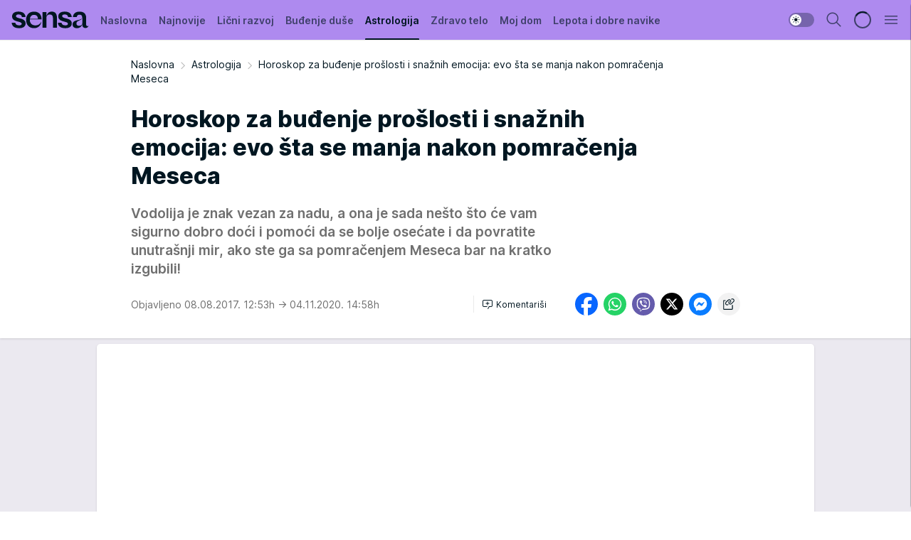

--- FILE ---
content_type: text/html; charset=utf-8
request_url: https://sensa.mondo.rs/astrologija/a10731/Horoskop-za-budjenje-proslosti-i-snaznih-emocija-evo-sta-se-manja-nakon-pomracenja-Meseca.html
body_size: 34951
content:
<!DOCTYPE html><html  lang="sr"><head><meta charset="utf-8"><meta name="viewport" content="width=device-width, initial-scale=1"><script type="importmap">{"imports":{"#entry":"/_nuxt/entry.D8vtcBsZ.js"}}</script><script data-cfasync="false">(function(w,d,s,l,i){w[l]=w[l]||[];w[l].push({'gtm.start':
            new Date().getTime(),event:'gtm.js'});var f=d.getElementsByTagName(s)[0],
            j=d.createElement(s),dl=l!='dataLayer'?'&l='+l:'';j.async=true;j.src=
            'https://www.googletagmanager.com/gtm.js?id='+i+dl;f.parentNode.insertBefore(j,f);
            })(window,document,'script','dataLayer','GTM-KTJZ78Z');</script><script>'use strict';(function(b,t,q,h,c,e,f,r,u,a,v,w,m,k,n,p,l){l=(d,g)=>{m=new URLSearchParams(q.search);m.has(d)?g=m.get(d):b[h]&&b[h].hasOwnProperty(d)&&(g=b[h][d]);return isNaN(+g)?g:+g};l('pjnx',!1)||(b[h]=b[h]||{},b[c]=b[c]||{},b[c][e]=b[c][e]||[],k=d=>{a.b[d]=performance.now();a.b[f](d)},n=(d,g)=>{for(;0<d.length;)g[f](d.shift())},p=()=>{a.p=b[c][e][f];b[c][e][f]=a.s[f].bind(a.s)},a=b["__"+h]={t:l('pjfsto',3E3),m:l('pjfstom',2),s:[()=>{k("s");b[c].pubads().setTargeting('pjpel',a.b)}],f:d=>{a.p&&
                (k('f'+d),b[c][e][f]=a.p,a.p=!1,n(a.s,b[c][e]))},g:()=>{a.p&&p();k('g');a.r=setTimeout(()=>a.f('t'),a.t+a.b.g*a.m)}},b[c][e].shift&&(n(b[c][e],a.s),a.b=[],b[c][e][f](()=>a.g()),p(),k('v'+r)))})(window,document,location,'pubjelly','googletag','cmd','push',4);</script><script src="https://pubjelly.nxjmp.com/a/main/pubjelly.js?key=na" async onerror="__pubjelly.f('e')"></script><link rel="canonical" href="https://sensa.mondo.rs/astrologija/a10731/Horoskop-za-budjenje-proslosti-i-snaznih-emocija-evo-sta-se-manja-nakon-pomracenja-Meseca.html"><script>var googletag = googletag || {}; googletag.cmd = googletag.cmd || [];</script><script src="https://securepubads.g.doubleclick.net/tag/js/gpt.js" async></script><title>Horoskop za buđenje prošlosti i snažnih emocija: evo šta se manja nakon pomračenja Meseca | Sensa</title><script async data-cfasync="false">window.googletag=window.googletag||{},window.googletag.cmd=window.googletag.cmd||[];var packs=window.localStorage.getItem("df_packs"),packsParsed=packs&&JSON.parse(packs)||[];try{var a=window.localStorage.getItem("df_packsx"),s=a&&JSON.parse(a)||[];s.length&&(packsParsed=packsParsed.concat(s),packsParsed=Array.from(new Set(packsParsed)));var r,e=window.localStorage.getItem("df_packsy"),t=(e&&JSON.parse(e)||[]).map(function(a){return a.id});t.length&&(packsParsed=packsParsed.concat(t),packsParsed=Array.from(new Set(packsParsed)))}catch(d){}var standardPacks=window.localStorage.getItem("df_sp"),standardPacksParsed=standardPacks&&JSON.parse(standardPacks)||[];try{var g=window.localStorage.getItem("df_spx"),c=g&&JSON.parse(g)||[];c.length&&(standardPacksParsed=standardPacksParsed.concat(c),standardPacksParsed=Array.from(new Set(standardPacksParsed)));var o,n=window.localStorage.getItem("df_spy"),p=(n&&JSON.parse(n)||[]).map(function(a){return a.id});p.length&&(standardPacksParsed=standardPacksParsed.concat(p),standardPacksParsed=Array.from(new Set(standardPacksParsed)))}catch(P){}var platforms=window.localStorage.getItem("df_pl"),platformsParsed=platforms&&(JSON.parse(platforms)||[]);if(platformsParsed&&platformsParsed.length)for(var i=0;i<platformsParsed.length;i++)1===platformsParsed[i]&&packsParsed?window.googletag.cmd.push(function(){window.googletag.pubads().setTargeting("defractal",packsParsed)}):2===platformsParsed[i]&&packsParsed&&packsParsed.length?(window.midasWidgetTargeting=window.midasWidgetTargeting||{},window.midasWidgetTargeting.targetings=window.midasWidgetTargeting.targetings||[],window.midasWidgetTargeting.targetings.push({defractal:packsParsed})):3===platformsParsed[i]&&standardPacksParsed&&standardPacksParsed.length&&window.googletag.cmd.push(function(){window.googletag.pubads().setTargeting("defractal_sp",standardPacksParsed)});</script><script src="https://cdn.mediaoutcast.com/player/1.15.0/js/mov-init.min.js" async></script><script src="https://cdn.krakenoptimize.com/setup/get/b2550281-1c97-4f7b-33a0-08d9d68e00ed" async body type="text/javascript" data-cfasync="false"></script><script src="https://cdn.defractal.com/scripts/defractal-4-00440014-2B80-4E8B-AEEE-D0E1B87BC4C5.js" async></script><link rel="stylesheet" href="/_nuxt/entry.B6cQbI-L.css" crossorigin><link rel="preload" as="font" href="https://static2sensa.mondo.rs/fonts/Inter.var.woff2" type="font/woff2" crossorigin><link rel="preload" as="font" href="https://static2sensa.mondo.rs/fonts/icomoon/icons.woff" type="font/woff" crossorigin><link rel="preload" as="image" href="https://static2sensa.mondo.rs/api/v3/images/592/1184/18209"><link rel="modulepreload" as="script" crossorigin href="/_nuxt/entry.D8vtcBsZ.js"><link rel="preload" as="fetch" fetchpriority="low" crossorigin="anonymous" href="/_nuxt/builds/meta/4e9b5e04-73f3-41f7-be3a-0052ef6456ca.json"><script data-cfasync="false">window.gdprAppliesGlobally=true;(function(){function n(e){if(!window.frames[e]){if(document.body&&document.body.firstChild){var t=document.body;var r=document.createElement("iframe");r.style.display="none";r.name=e;r.title=e;t.insertBefore(r,t.firstChild)}else{setTimeout(function(){n(e)},5)}}}function e(r,a,o,s,c){function e(e,t,r,n){if(typeof r!=="function"){return}if(!window[a]){window[a]=[]}var i=false;if(c){i=c(e,n,r)}if(!i){window[a].push({command:e,version:t,callback:r,parameter:n})}}e.stub=true;e.stubVersion=2;function t(n){if(!window[r]||window[r].stub!==true){return}if(!n.data){return}var i=typeof n.data==="string";var e;try{e=i?JSON.parse(n.data):n.data}catch(t){return}if(e[o]){var a=e[o];window[r](a.command,a.version,function(e,t){var r={};r[s]={returnValue:e,success:t,callId:a.callId};n.source.postMessage(i?JSON.stringify(r):r,"*")},a.parameter)}}const smt=window[r];if(typeof smt!=="function"){window[r]=e;if(window.addEventListener){window.addEventListener("message",t,false)}else{window.attachEvent("onmessage",t)}}}e("__uspapi","__uspapiBuffer","__uspapiCall","__uspapiReturn");n("__uspapiLocator");e("__tcfapi","__tcfapiBuffer","__tcfapiCall","__tcfapiReturn");n("__tcfapiLocator");(function(e){var t=document.createElement("link");t.rel="preconnect";t.as="script";var r=document.createElement("link");r.rel="dns-prefetch";r.as="script";var n=document.createElement("link");n.rel="preload";n.as="script";var i=document.createElement("script");i.id="spcloader";i.type="text/javascript";i["async"]=true;i.charset="utf-8";var a="https://sdk.privacy-center.org/"+e+"/loader.js?target="+document.location.hostname;if(window.didomiConfig&&window.didomiConfig.user){var o=window.didomiConfig.user;var s=o.country;var c=o.region;if(s){a=a+"&country="+s;if(c){a=a+"&region="+c}}}t.href="https://sdk.privacy-center.org/";r.href="https://sdk.privacy-center.org/";n.href=a;i.src=a;var d=document.getElementsByTagName("script")[0];d.parentNode.insertBefore(t,d);d.parentNode.insertBefore(r,d);d.parentNode.insertBefore(n,d);d.parentNode.insertBefore(i,d)})("82d80c84-586b-4519-bdef-240ed8c7f096")})();</script><script data-cfasync="false">function scrollDistance(i,n=66){if(!i||"function"!=typeof i)return;let e,o,t,d;window.addEventListener("scroll",function(l){o||(o=window.pageYOffset),window.clearTimeout(e),e=setTimeout(function(){t=window.pageYOffset,i(d=t-o,o,t),o=null,t=null,d=null},n)},!1)}window.didomiOnReady=window.didomiOnReady||[],window.didomiOnReady.push(function(i){i.notice.isVisible()&&scrollDistance(function(n){parseInt(Math.abs(n),10)>198&&i.notice.isVisible()&&i.setUserAgreeToAll()});if(i.notice.isVisible() && window.innerWidth <= 768){document.body.classList.remove("didomi-popup-open","didomi-popup-open-ios")}if(i.notice.isVisible()){document.querySelector(".didomi-popup").addEventListener("click", e=>{console.log(e)})}});</script><script>window.pp_gemius_identifier = 'B3NLAmMytC2mdWQDwTBQs_VzLcAFEE7jSmM.aGTQMO7.W7';
                function gemius_pending(i) { window[i] = window[i] || function () { var x = window[i + '_pdata'] = window[i + '_pdata'] || []; x[x.length] = arguments; }; };
                gemius_pending('gemius_hit'); gemius_pending('gemius_event'); gemius_pending('gemius_init'); gemius_pending('pp_gemius_hit'); gemius_pending('pp_gemius_event'); gemius_pending('pp_gemius_init');
                (function (d, t) {
                    try {
                        var gt = d.createElement(t), s = d.getElementsByTagName(t)[0], l = 'http' + ((location.protocol == 'https:') ? 's' : ''); gt.setAttribute('async', 'async');
                        gt.setAttribute('defer', 'defer'); gt.src = l + '://gars.hit.gemius.pl/xgemius.js'; s.parentNode.insertBefore(gt, s);
                    } catch (e) { }
                })(document, 'script');</script><meta name="title" content="Horoskop za buđenje prošlosti i snažnih emocija: evo šta se manja nakon pomračenja Meseca"><meta hid="description" name="description" content="Vodolija je znak vezan za nadu, a ona je sada nešto što će vam sigurno dobro doći i pomoći da se bolje osećate i da povratite unutrašnji mir, ako ste ga sa pomračenjem Meseca bar na kratko izgubili!"><meta hid="robots" property="robots" content="max-image-preview:large"><meta hid="og:type" property="og:type" content="website"><meta hid="og:title" property="og:title" content="Horoskop za buđenje prošlosti i snažnih emocija: evo šta se manja nakon pomračenja Meseca"><meta hid="og:description" property="og:description" content="Vodolija je znak vezan za nadu, a ona je sada nešto što će vam sigurno dobro doći i pomoći da se bolje osećate i da povratite unutrašnji mir, ako ste ga sa pomračenjem Meseca bar na kratko izgubili!"><meta hid="og:image" property="og:image" content="https://static2sensa.mondo.rs/Picture/18209/jpeg/horoskop_za_budenje_proslosti_i_snaznih_emocija_evo_sta_se_manja_nakon_pomracenja_meseca.jpg"><meta hid="og:url" property="og:url" content="https://sensa.mondo.rs/astrologija/a10731/Horoskop-za-budjenje-proslosti-i-snaznih-emocija-evo-sta-se-manja-nakon-pomracenja-Meseca.html"><meta hid="twitter:card" name="twitter:card" content="summary_large_image"><meta hid="twitter:title" name="twitter:title" content="Horoskop za buđenje prošlosti i snažnih emocija: evo šta se manja nakon pomračenja Meseca"><meta hid="twitter:description" name="twitter:description" content="Sensa 2023"><meta hid="twitter:image" name="twitter:image" content="https://static2sensa.mondo.rs/Picture/18209/jpeg/horoskop_za_budenje_proslosti_i_snaznih_emocija_evo_sta_se_manja_nakon_pomracenja_meseca.jpg"><meta hid="twitter.url" name="twitter.url" content="https://sensa.mondo.rs/astrologija/a10731/Horoskop-za-budjenje-proslosti-i-snaznih-emocija-evo-sta-se-manja-nakon-pomracenja-Meseca.html"><link rel="icon" type="image/svg+xml" href="/favicons/sensa/icon.svg" sizes="any"><link rel="icon" type="image/png" href="/favicons/sensa/favicon-32x32.png" sizes="32x32"><link rel="icon" type="image/png" href="/favicons/sensa/favicon-128x128.png" sizes="128x128"><link rel="apple-touch-icon" type="image/png" href="/favicons/sensa/favicon-180x180.png" sizes="180x180"><link rel="icon" type="image/png" href="/favicons/sensa/favicon-192x192.png" sizes="192x192"><link rel="icon" type="image/png" href="/favicons/sensa/favicon-512x512.png" sizes="512x512"><link rel="alternate" hreflang="sr" href="https://sensa.mondo.rs/astrologija/a10731/Horoskop-za-budjenje-proslosti-i-snaznih-emocija-evo-sta-se-manja-nakon-pomracenja-Meseca.html"><link rel="alternate" type="application/rss+xml" title="RSS feed for Naslovna" href="https://sensa.mondo.rs/rss/1/Naslovna"><link rel="alternate" type="application/rss+xml" title="RSS feed for Lični razvoj" href="https://sensa.mondo.rs/rss/20/licni-razvoj"><link rel="alternate" type="application/rss+xml" title="RSS feed for Buđenje duše" href="https://sensa.mondo.rs/rss/21/budjenje-duse"><link rel="alternate" type="application/rss+xml" title="RSS feed for Astrologija" href="https://sensa.mondo.rs/rss/39/astrologija"><link rel="alternate" type="application/rss+xml" title="RSS feed for Zdravo telo" href="https://sensa.mondo.rs/rss/22/zdravo-telo"><link rel="alternate" type="application/rss+xml" title="RSS feed for Moj dom" href="https://sensa.mondo.rs/rss/38/moj-dom"><link rel="alternate" type="application/rss+xml" title="RSS feed for Lepota i dobre navike" href="https://sensa.mondo.rs/rss/24/lepota-dobre-navike"><script type="application/ld+json">{
  "@context": "https://schema.org",
  "@graph": [
    {
      "@type": "NewsMediaOrganization",
      "@id": "https://sensa.mondo.rs/#publisher",
      "name": "Sensa.rs",
      "url": "https://sensa.mondo.rs/",
      "sameAs": [
        "https://www.facebook.com/lovesensamagazin/",
        "https://www.instagram.com/sensa_magazin/",
        "https://www.youtube.com/channel/UCAmEWTZwOWKDSJ9tT1Ar8YA"
      ],
      "logo": {
        "@type": "ImageObject",
        "@id": "https://sensa.mondo.rs/#/schema/image/sensars-logo",
        "url": "https://staticsensa.mondo.rs/Picture/21/png/sensa-logo",
        "width": 220,
        "height": 34,
        "caption": "Sensa.rs Logo"
      },
      "image": {
        "@id": "https://sensa.mondo.rs/#/schema/image/sensars-logo"
      }
    },
    {
      "@type": "WebSite",
      "@id": "https://sensa.mondo.rs/#/schema/website/sensars",
      "url": "https://sensa.mondo.rs",
      "name": "Sensa.rs",
      "publisher": {
        "@id": "https://sensa.mondo.rs/#publisher"
      },
      "potentialAction": {
        "@type": "SearchAction",
        "target": "https://sensa.mondo.rs/search/1/1?q={search_term_string}",
        "query-input": "required name=search_term_string"
      }
    },
    {
      "@type": "WebPage",
      "@id": "https://sensa.mondo.rs/astrologija/a10731/Horoskop-za-budjenje-proslosti-i-snaznih-emocija-evo-sta-se-manja-nakon-pomracenja-Meseca.html",
      "url": "https://sensa.mondo.rs/astrologija/a10731/Horoskop-za-budjenje-proslosti-i-snaznih-emocija-evo-sta-se-manja-nakon-pomracenja-Meseca.html",
      "inLanguage": "sr-Latn",
      "breadcrumb": {
        "@id": "https://sensa.mondo.rs/astrologija/a10731/Horoskop-za-budjenje-proslosti-i-snaznih-emocija-evo-sta-se-manja-nakon-pomracenja-Meseca.html#/schema/breadcrumb/a10731"
      },
      "name": "Horoskop za buđenje prošlosti i snažnih emocija: evo šta se manja nakon pomračenja Meseca | Astrologija",
      "isPartOf": {
        "@id": "https://sensa.mondo.rs/#/schema/website/sensars"
      },
      "datePublished": "2017-08-08T12:53:31+02:00",
      "dateModified": "2020-11-04T14:58:15+01:00",
      "description": "Vodolija je znak vezan za nadu, a ona je sada nešto što će vam sigurno dobro doći i pomoći da se bolje osećate i da povratite unutrašnji mir, ako ste ga sa pomračenjem Meseca bar na kratko izgubili!"
    },
    {
      "@type": [
        "Article",
        "NewsArticle"
      ],
      "@id": "https://sensa.mondo.rs/astrologija/a10731/Horoskop-za-budjenje-proslosti-i-snaznih-emocija-evo-sta-se-manja-nakon-pomracenja-Meseca.html#/schema/article/a10731",
      "headline": "Horoskop za buđenje prošlosti i snažnih emocija: evo šta se manja nakon pomračenja Meseca",
      "description": "Vodolija je znak vezan za nadu, a ona je sada nešto što će vam sigurno dobro doći i pomoći da se bolje osećate i da povratite unutrašnji mir, ako ste ga sa pomračenjem Meseca bar na kratko izgubili!",
      "isPartOf": {
        "@id": "https://sensa.mondo.rs/astrologija/a10731/Horoskop-za-budjenje-proslosti-i-snaznih-emocija-evo-sta-se-manja-nakon-pomracenja-Meseca.html"
      },
      "mainEntityOfPage": {
        "@id": "https://sensa.mondo.rs/astrologija/a10731/Horoskop-za-budjenje-proslosti-i-snaznih-emocija-evo-sta-se-manja-nakon-pomracenja-Meseca.html"
      },
      "datePublished": "2017-08-08T12:53:31+02:00",
      "dateModified": "2020-11-04T14:58:15+01:00",
      "image": [
        {
          "@context": "http://schema.org",
          "@type": "ImageObject",
          "width": 1200,
          "height": 675,
          "description": "Horoskop za buđenje prošlosti i snažnih emocija: evo šta se manja nakon pomračenja Meseca",
          "url": "https://static2sensa.mondo.rs/Picture/18209/jpeg/horoskop_za_budenje_proslosti_i_snaznih_emocija_evo_sta_se_manja_nakon_pomracenja_meseca.jpg"
        },
        {
          "@context": "http://schema.org",
          "@type": "ImageObject",
          "width": 1200,
          "height": 1200,
          "description": "Horoskop za buđenje prošlosti i snažnih emocija: evo šta se manja nakon pomračenja Meseca",
          "url": "https://static2sensa.mondo.rs/MediumImage/18209/jpeg/horoskop_za_budenje_proslosti_i_snaznih_emocija_evo_sta_se_manja_nakon_pomracenja_meseca.jpg"
        },
        {
          "@context": "http://schema.org",
          "@type": "ImageObject",
          "width": 1200,
          "height": 900,
          "description": "Horoskop za buđenje prošlosti i snažnih emocija: evo šta se manja nakon pomračenja Meseca",
          "url": "https://static2sensa.mondo.rs/Thumbnail/18209/jpeg/horoskop_za_budenje_proslosti_i_snaznih_emocija_evo_sta_se_manja_nakon_pomracenja_meseca.jpg"
        }
      ],
      "keywords": [
        "astrologija",
        "novac",
        "promene",
        "pomračenje meseca"
      ],
      "author": [
        {
          "@type": "Person",
          "url": "https://sensa.mondo.rs/journalist311/Svetlana-Milenkovic-Filipovic",
          "name": "Svetlana Milenković-Filipović"
        }
      ],
      "publisher": {
        "@id": "https://sensa.mondo.rs/#publisher"
      },
      "isAccessibleForFree": "True"
    },
    {
      "@type": "BreadcrumbList",
      "@id": "https://sensa.mondo.rs/astrologija/a10731/Horoskop-za-budjenje-proslosti-i-snaznih-emocija-evo-sta-se-manja-nakon-pomracenja-Meseca.html#/schema/breadcrumb/a10731",
      "itemListElement": [
        {
          "@type": "ListItem",
          "position": 1,
          "item": {
            "@type": "WebPage",
            "@id": "https://sensa.mondo.rs/astrologija",
            "url": "https://sensa.mondo.rs/astrologija",
            "name": "Astrologija"
          }
        },
        {
          "@type": "ListItem",
          "position": 2,
          "item": {
            "@id": "https://sensa.mondo.rs/astrologija/a10731/Horoskop-za-budjenje-proslosti-i-snaznih-emocija-evo-sta-se-manja-nakon-pomracenja-Meseca.html",
            "name": "Horoskop za buđenje prošlosti i snažnih emocija: evo šta se manja nakon pomračenja Meseca | Astrologija"
          }
        }
      ]
    }
  ]
}</script><script type="module" src="/_nuxt/entry.D8vtcBsZ.js" crossorigin></script></head><body><div id="__nuxt"><div><div class="main light sensa" style=""><!----><header class="header"><div class="container"><div class="header__content_wrap"><div class="header__content"><div class="header-logo"><a href="/" class="" title="Sensa"><div class="header-logo__wrap"><svg class="logo-dimensions header-logo__image"><use xlink:href="/img/logo/sensa.svg#logo-light"></use></svg><span class="header-logo__span">Sensa</span></div></a></div><nav class="header-navigation"><div class="header-navigation__wrap"><ul class="header-navigation__list"><!--[--><li class="js_item_1 header-navigation__list-item"><a href="/" class="has-no-background"><span style=""><!----><span>Naslovna</span></span></a><!----></li><li class="js_item_61 header-navigation__list-item"><a href="/najnovije" class="has-no-background"><span style=""><!----><span>Najnovije</span></span></a><!----></li><li class="js_item_20 header-navigation__list-item"><a href="/licni-razvoj" class="has-no-background"><span style=""><!----><span>Lični razvoj</span></span></a><!----></li><li class="js_item_21 header-navigation__list-item"><a href="/budjenje-duse" class="has-no-background"><span style=""><!----><span>Buđenje duše</span></span></a><!----></li><li class="js_item_39 is-active header-navigation__list-item"><a href="/astrologija" class="has-no-background"><span style=""><!----><span>Astrologija</span></span></a><!----></li><li class="js_item_22 header-navigation__list-item"><a href="/zdravo-telo" class="has-no-background"><span style=""><!----><span>Zdravo telo</span></span></a><!----></li><li class="js_item_38 header-navigation__list-item"><a href="/moj-dom" class="has-no-background"><span style=""><!----><span>Moj dom</span></span></a><!----></li><li class="js_item_24 header-navigation__list-item"><a href="/lepota-dobre-navike" class="has-no-background"><span style=""><!----><span>Lepota i dobre navike</span></span></a><!----></li><!--]--></ul></div><span class="is-hidden header-navigation__list-item is-view-more">Još <i class="icon-overflow-menu--vertical view-more-icon" aria-hidden="true"></i><ul class="is-hidden header-subnavigation__children"><!--[--><!--]--></ul></span><!--[--><!--]--></nav><div class="header-extra"><div class="theme-toggle theme-toggle--light"><div class="icon-wrap icon-wrap_light"><i class="icon icon-light--filled" aria-hidden="true"></i></div><div class="icon-wrap icon-wrap_asleep"><i class="icon icon-asleep--filled" aria-hidden="true"></i></div></div><div class="header-extra__icon"><i class="icon-search" aria-hidden="true"></i><div class="header-search"><div class="header-search-wrap"><form><input type="text" class="input" placeholder=" Pretraži Sensu"><!----></form><div class="header-search__close"><i aria-hidden="true" class="icon icon-close"></i></div></div></div></div><div class="header-extra__icon" style="display:none;"><i class="icon-headphones-custom" aria-hidden="true"></i></div><!--[--><div class="header-extra__icon isSpinner"><div class="spinner" data-v-eba6742f></div></div><!--]--><div class="header-extra__icon" style="display:none;"><i class="icon-notification" aria-hidden="true"></i></div><div class="header-extra__icon header-extra__menu"><i class="icon-menu" aria-hidden="true"></i></div><div class="navigation-drawer" style="right:-100%;"><div class="navigation-drawer__header"><div class="navigation-drawer__logo"><svg class="navigation-drawer__logo_image"><use xlink:href="/img/logo/sensa.svg#logo-drawer-light"></use></svg></div><div class="navigation-drawer__close"><i class="icon-close" aria-hidden="true"></i></div></div><div class="navigation-drawer__tabs"><span class="is-active">Kategorije</span><span class="">Ostalo</span></div><!----><div class="navigation-drawer__footer"><ul class="social-menu__list"><!--[--><li class="social-menu__list-item"><a href="https://www.facebook.com/lovesensamagazin/" target="_blank" rel="noopener" aria-label="Facebook"><i class="icon-logo--facebook social-menu__list-icon" aria-hidden="true"></i></a></li><li class="social-menu__list-item"><a href="https://twitter.com/SensaLove" target="_blank" rel="noopener" aria-label="Twitter"><i class="icon-logo--twitter social-menu__list-icon" aria-hidden="true"></i></a></li><li class="social-menu__list-item"><a href="https://www.instagram.com/sensa_magazin/" target="_blank" rel="noopener" aria-label="Instagram"><i class="icon-logo--instagram social-menu__list-icon" aria-hidden="true"></i></a></li><li class="social-menu__list-item"><a href="https://sensa.mondo.rs/rss-feed" target="_blank" rel="noopener" aria-label="RSS"><i class="icon-logo--rss social-menu__list-icon" aria-hidden="true"></i></a></li><!--]--></ul></div></div></div></div></div></div></header><!--[--><!--]--><div class="generic-page" data-v-b527da3b><div class="main-container wallpaper-helper" data-v-b527da3b data-v-fdf9347c><!--[--><!----><!--[--><div class="wallpaper-wrapper" data-v-fdf9347c><div class="container"><div id="wallpaper-left" class="wallpaper-left wallpaper-watch"></div><div id="wallpaper-right" class="wallpaper-right wallpaper-watch"></div></div></div><div class="main_wrapper" data-v-fdf9347c><div class="container" data-v-fdf9347c><div id="wallpaper-top" class="wallpaper-top"></div></div><div class="article-header" data-v-fdf9347c data-v-86095f06><div class="article-header-wrap" data-v-86095f06><div class="article-header-container" data-v-86095f06><div class="breadcrumbs-wrap" data-v-86095f06 data-v-77f0710d><div class="breadcrumbs" data-v-77f0710d><a href="/" class="breadcrumbs-link" data-v-77f0710d>Naslovna</a><!--[--><div class="breadcrumbs-icon-container" data-v-77f0710d><i class="icon-chevron--right" aria-hidden="true" data-v-77f0710d></i><a href="/astrologija" class="breadcrumbs-link" data-v-77f0710d>Astrologija</a></div><div class="breadcrumbs-icon-container" data-v-77f0710d><i class="icon-chevron--right" aria-hidden="true" data-v-77f0710d></i><span class="breadcrumbs-title" data-v-77f0710d>Horoskop za buđenje prošlosti i snažnih emocija: evo šta se manja nakon pomračenja Meseca</span></div><!--]--></div></div><div class="article-header-labels" data-v-86095f06 data-v-4f4997d9><!----><!----><!----><!----><!----></div><h1 class="article-header-title" data-v-86095f06>Horoskop za buđenje prošlosti i snažnih emocija: evo šta se manja nakon pomračenja Meseca</h1><strong class="article-header-lead" data-v-86095f06>Vodolija je znak vezan za nadu, a ona je sada nešto što će vam sigurno dobro doći i pomoći da se bolje osećate i da povratite unutrašnji mir, ako ste ga sa pomračenjem Meseca bar na kratko izgubili!</strong><!----><!----><div class="article-header-author-share" data-v-86095f06><div class="article-header-author-comments" data-v-86095f06><div class="article-header-author-date" data-v-86095f06><!----><div class="article-header-date" datetime="2017-08-08T12:53:31" data-v-86095f06><time class="article-header-date-published" data-v-86095f06>Objavljeno 08.08.2017. 12:53h  </time><time class="article-header-date-edited" datetime="2020-11-04T14:58:15" data-v-86095f06> → 04.11.2020. 14:58h</time></div></div><div class="article-engagement-bar" data-v-86095f06 data-v-c0f3996a><div class="card-engagement-bar card-engagement-bar-wrap" data-v-c0f3996a><div class="card-engagement-bar__left"><!----><!----><!----><div role="button" class="btn"><!--[--><i class="icon-add-comment"></i><span class="text-add-comment">Komentariši</span><!--]--></div></div><!----></div></div></div><div class="article-exposed-share" data-v-86095f06 data-v-5d9026f4><div class="tooltip-box card-share-wrap" data-v-5d9026f4 data-v-2f96c82c><!--[--><!--[--><a role="button" class="tooltip-box__item facebook" data-v-2f96c82c><svg viewBox="0 0 32 32" class="icon facebook" data-v-2f96c82c><use xlink:href="/img/sprite-shares-02042025.svg#facebook-sign" data-v-2f96c82c></use></svg></a><!--]--><!--[--><a role="button" class="tooltip-box__item whatsapp" data-v-2f96c82c><svg viewBox="0 0 24 24" class="icon whatsapp" data-v-2f96c82c><use xlink:href="/img/sprite-shares-02042025.svg#whatsapp" data-v-2f96c82c></use></svg></a><!--]--><!--[--><a role="button" class="tooltip-box__item viber" data-v-2f96c82c><svg viewBox="0 0 24 24" class="icon viber" data-v-2f96c82c><use xlink:href="/img/sprite-shares-02042025.svg#viber" data-v-2f96c82c></use></svg></a><!--]--><!--[--><a role="button" class="tooltip-box__item twitter" data-v-2f96c82c><svg viewBox="0 0 24 24" class="icon twitter" data-v-2f96c82c><use xlink:href="/img/sprite-shares-02042025.svg#twitter" data-v-2f96c82c></use></svg></a><!--]--><!--[--><a role="button" class="tooltip-box__item messenger" data-v-2f96c82c><svg viewBox="0 0 24 24" class="icon messenger" data-v-2f96c82c><use xlink:href="/img/sprite-shares-02042025.svg#messenger" data-v-2f96c82c></use></svg></a><!--]--><!--]--><a role="button" class="tooltip-box__item copy-link" data-v-2f96c82c><svg viewBox="0 0 24 24" class="icon copy-link" data-v-2f96c82c><use xlink:href="/img/sprite-shares-02042025.svg#copy--link-adapted" data-v-2f96c82c></use></svg></a></div></div></div></div></div></div><div class="container" data-v-fdf9347c><!--[--><!--[--><!----><!--]--><!--[--><div class="container placeholder250px gptArticleTop" data-v-fdf9347c><div class="gpt-ad-banner"><div position="0" lazy="false"></div></div></div><!--]--><!--[--><div class="article-main" data-v-fdf9347c><div class="is-main article-content with-sidebar" data-v-1df6af20><div class="full-width" data-v-1df6af20><div class="sticky-scroll-container isSticky" data-v-1df6af20><!--[--><!--[--><div class="generic-component" data-v-1df6af20 data-v-a6cdc878><article class="" data-v-a6cdc878><div class="article-big-image" is-storytelling="false" data-v-896fd29b><figure class="big-image-container" data-v-896fd29b><div class="card-image-container" style="" data-v-896fd29b data-v-ecf0a92a><picture class="" data-v-ecf0a92a><!--[--><source media="(max-width: 1023px)" srcset="https://static2sensa.mondo.rs/api/v3/images/960/1920/18209,
https://static2sensa.mondo.rs/api/v3/images/960/1920/18209 1.5x" data-v-ecf0a92a><source media="(min-width: 1024px)" srcset="https://static2sensa.mondo.rs/api/v3/images/960/1920/18209" data-v-ecf0a92a><!--]--><img src="https://static2sensa.mondo.rs/api/v3/images/960/1920/18209" srcset="https://static2sensa.mondo.rs/api/v3/images/960/1920/18209,
https://static2sensa.mondo.rs/api/v3/images/960/1920/18209 1.5x" alt="" class="" style="" data-v-ecf0a92a></picture></div><figcaption class="big-image-source" data-v-896fd29b><span class="big-image-source-desc" data-v-896fd29b>horoskop_za_budenje_proslosti_i_snaznih_emocija_evo_sta_se_manja_nakon_pomracenja_meseca&ensp;</span><span class="big-image-source-copy" data-v-896fd29b>Foto:&nbsp;Foto: Shutterstock</span></figcaption></figure></div><!----><div class="article-body"><!----><!----><!--[--><!--[--><div class="article-rte" document-template="NewsArticle"> <p>Dan posle <strong>pomračenja Meseca </strong>u <strong>Vodoliji </strong>8. avgust 2017. godine ukazuje da treba da  slušate <strong>intuiciju </strong>i obratite pažnju na <strong>slučajnosti</strong>!</p> </div><!----><!--]--><!--[--><div class="article-ad inText-banner-wrapper" document-template="NewsArticle"><!--[--><div class="container placeholder250px"><div class="gpt-ad-banner"><div position="1" lazy="false"></div></div></div><!--]--><!----></div><!----><!--]--><!--[--><div class="article-rte paragrafNumber_2" document-template="NewsArticle"> <p><strong><em><a href="/clanci/astro/kineski-horoskop-za-avgust-2017" target="_blank">Kineski horoskop za avgust 2017....</a></em></strong></p> </div><!----><!--]--><!--[--><div class="article-ad" document-template="NewsArticle"><!----><div class="midas-intext"><div id="midasWidget__11609"></div></div></div><!----><!--]--><!--[--><div class="article-rte paragrafNumber_3" document-template="NewsArticle"> <p>Delimično pomračenje Meseca je iza nas, neko ga je osetio više kroz <strong>emocije </strong>koje su u bile prisutne naročito u večernjim i noćnim satima, koje će pokrenuti sled događaja i promena. <strong>Umor</strong>, <strong>iscrpljenost</strong>, promena <strong>energije </strong>i raspoloženja pogodila je mnoge. Neki se osećaju neispavano ili <strong>slomljeno </strong>i žele da ih pustite na <strong>miru </strong>ili da im ništa ne namećete. Bilo je i onih koji su juče bili "nalektrisani", <strong>nervozni </strong>i ćudlivi. Razne <strong>emocije</strong> su izbile na površinu, kod nekih strah, kod drugih <strong>ljutnja</strong>, bunt i tuga, a kod nekih čudna <strong>intuicija</strong>, predosećanje.</p> </div><!----><!--]--><!--[--><div class="article-rte" document-template="NewsArticle"> <p>Te emocije su izuzetno važan pokretač <strong>promena</strong>. One su vezane za vas ili za neku osobu ili situaciju u vašem <strong>životu </strong>koja je prisutna i koja će se pokrenuti u narednim danima i uslovljavati druge promene koje će doći 21. avgusta.</p> </div><!----><!--]--><!--[--><div class="article-rte" document-template="NewsArticle"> <p>Važno je da budete svesni i da shvatite šta je to što treba da počnete da menjate, na čemu da radite između dva pomračenja. Razmislite koju lošu <strong>naviku </strong>treba da napustite, da li je to <strong>otpor </strong>prema nečemu što vam se ne radi ili prema nekoj osobi. Ako vam je pomračenje Meseca bilo u <strong>Vodoliji </strong>u trećoj kući, <strong>učenja</strong>, a treba da spremate neki <strong>ispit</strong> i imate neki unutrašnji otpor prema učenju tog <strong>predmeta</strong>, treba na tome da poradite, da razmislite o tome šta da uradite, kako da svojim stavom savladate <strong>prepreke</strong>.</p> </div><!----><!--]--><!--[--><div class="article-rte" document-template="NewsArticle"> <p>Pomračenje Meseca je vreme završetka sa nečim, a to može da bude i <strong>osećaj</strong>, stav ili odnos prema nekome ili <strong>nečemu</strong>. Prethodno stanje ako se promeni, onda ste na putu da rešite taj problem. Introspekcija je dobro došla, korisna i potrebna sada. Obratite pažnju koja je to emocija ili potreba iskrsla i kuda vas ona vodi. Šta ste to želili ili uspeli da završite, da prevaziđete, da posle dugog vremena <strong>odbacite</strong>.</p> </div><!----><!--]--><!--[--><div class="article-rte" document-template="NewsArticle"> <p><DocElement type="DocumentPageBreak" version="2" name="Content" id="0" isSearchable="FALSE" hasFormatting="TRUE" binary="FALSE" property-string="" storage="">PageBreak</DocElement></p> </div><!----><!--]--><!--[--><div class="article-rte" document-template="NewsArticle"> <p><DocElement type="Image" version="2" name="Content" id="0" isSearchable="FALSE" hasFormatting="TRUE" binary="FALSE" property-string="" storage=""><cmf:Image id="18211" name="Image" showSource="True" showDescription="True" dataOpenHrefInNewTab="" dataImageAlign=""><Description></Description><AltTag></AltTag><Href></Href></cmf:Image></DocElement></p> </div><!----><!--]--><!--[--><div class="article-rte" document-template="NewsArticle"> <h2>Vreme je za važne promene!</h2> </div><!----><!--]--><!--[--><div class="article-rte" document-template="NewsArticle"> <p>Kako su dispozitori Meseca u Vodoliji retrogradni <strong>Saturn </strong>i <strong>Uran </strong>prošlost igra važnu ulogu u tome, odnosno povezanost između naših osećanja i dešavanja sa nečim što potiče iz prošlosti. Rešanjem nerešenih situacija iz prošlosti vezanih za kuću u kojoj vam tranzitira Saturn koji je u Strelcu i Uran, koji je u Ovnu. <strong>Jupiter </strong>u Vagi, u kući koja se odnosi na odnose sa drugima, partnerstvo, istinu, lepotu ili <strong>pravdu</strong>, koji je u Vagi tokom <strong>avgusta </strong>posebno od sredine avgusta ulazi u sekstil sa Saturnom i napušta kvadrat sa Plutonom u Jarcu, pa će pomoći da imate više <strong>sigurnosti </strong>i mogućnosti da uspešno rešite <strong>probleme</strong> koji vas duže vreme muče.</p> </div><!----><!--]--><!--[--><div class="article-rte" document-template="NewsArticle"> <p><strong><em><a href="/clanci/astro/mesecni-horoskop-fizickog-i-psihickog-zdravlja-zdravstveni-horoskop-za-avgust-2017-godine" target="_blank">Mesečni horoskop fizičkog i psihičkog zdravlja: zdravstveni horoskop za avgust 2017. godine...</a></em></strong></p> </div><!----><!--]--><!--[--><div class="article-rte" document-template="NewsArticle"> <p><strong>Avgust </strong>je jedana od najznačajnih meseca, kada se nešto završava, a nešto drugo počinje, potpuno novo i drugačije, od pomračenja <strong>Sunca </strong>u Lavu 21. avgusta. Taj proces promena će potrajati i do 20. septembra kada će biti sledeći Mlad Mesec u Devici. Ove novine su neophodnost i ne moraju biti loše, bez obzira što će nekim teže pasti, ukoliko pomračenje pravi <strong>konjukciju</strong>, kvadrat ili <strong>opoziciju</strong>, sa nekim vašim planetama, što komplikuju i otežava početnu situaciju. Ako znamo gde i kada nastupe promene i šta je to što treba ili ne treba da <strong>menjamo </strong>i kako treba da se odnosimo novo nastaloj situciji, onda će vam bti lakše da donesete <strong>odluku </strong>ili dođete do rešenja.</p> </div><!----><!--]--><!--[--><div class="article-rte" document-template="NewsArticle"> <p>Neki će ući u promene koje će imati <strong>efekat </strong>i na dužu <strong>budućnost</strong>, jer je reč o snažnom, totoalnom pomračenju Sunca 21 avgusta, a uvod u to je upravo ovo pomračenje Meseca koje je bilo juče u <strong>Vodoliji</strong>, koji stvara prostor da se sa završetkom nečega, za šta je dobro vreme, otvori mogućnost ka promeni koja treba da dođe.</p> </div><!----><!--]--><!--[--><div class="article-rte" document-template="NewsArticle"> <p>Mesec je danas u <strong>sekstilu </strong>sa Saturnom u Vodoliji i pomaže da istrajete sa  završetkom nečega. Noćas će biti u sekstilu i sa svojim drugim <strong>dispozitorom</strong>, sa Uranom, koji može doneti <strong>ubrzanje</strong>, neka <strong>iznenađenja </strong>ili nagla dešavanja. Sve ovo pomaže i tu je da vam olakša trenutnu situaciju, posebno ako pratite svoj <strong>unutrašnji osećaj </strong>dolazećeg, koji je jak kada je pun Mesec u Vodoliji. Slušajte <strong>intuiciju </strong>i obratite pažnju na <strong>slučajnosti</strong>!</p> </div><!----><!--]--><!--[--><div class="article-rte" document-template="NewsArticle"> <p>Vodolija je znak vezan za <strong>nadu</strong>, a ona je sada nešto što će vam sigurno dobro doći i pomoći da se bolje osećate i da povratite unutrašnji <strong>mir</strong>, ako ste ga ovih dana bar na kratko izgubili.</p> </div><!----><!--]--><!--[--><div class="article-rte" document-template="NewsArticle"> <p><strong><em>Astrolog: <a href="https://www.facebook.com/svetlana.milenkovicfilipovic?fref=ts" target="_blank">Svetlana Milenković-Filipović</a></em></strong></p> </div><!----><!--]--><!--]--><!----><!----></div><!----><!----></article></div><!--]--><!--[--><div class="generic-component" data-v-1df6af20 data-v-a6cdc878><div class="article-progression" data-v-a6cdc878 data-v-d6eb61a3><a href="/astrologija/a10733/Horoskop-za-rodjene-na-danasnji-dan-karakter-i-sudbina-rodjenih-8.-avgusta.html" class="article-progression__link" data-v-d6eb61a3><span class="arrow is-left" data-v-d6eb61a3></span>Prethodna vest</a><a href="/astrologija/a10727/Tarot-karta-dana-simbolika-sudbine-za-8.-avgust-2017.-godine.html" class="article-progression__link" data-v-d6eb61a3><span class="arrow is-right" data-v-d6eb61a3></span>Sledeća vest</a></div></div><!--]--><!--[--><div class="generic-component" data-v-1df6af20 data-v-a6cdc878><section class="article-tags" data-v-a6cdc878 data-v-0c543b8f><div class="article-tags__title" data-v-0c543b8f>Tagovi</div><ul class="article-tags__list" data-v-0c543b8f><!--[--><li class="article-tags__tag" data-v-0c543b8f><a href="/tag29/Astrologija/1" class="article-tags__tag-link" data-v-0c543b8f>Astrologija</a></li><li class="article-tags__tag" data-v-0c543b8f><a href="/tag244/Novac/1" class="article-tags__tag-link" data-v-0c543b8f>Novac</a></li><li class="article-tags__tag" data-v-0c543b8f><a href="/tag332/Promene/1" class="article-tags__tag-link" data-v-0c543b8f>Promene</a></li><li class="article-tags__tag" data-v-0c543b8f><a href="/tag815/Pomracenje-Meseca/1" class="article-tags__tag-link" data-v-0c543b8f>Pomračenje Meseca</a></li><!--]--></ul></section></div><!--]--><!--[--><div class="generic-component isSticky isBottom" data-v-1df6af20 data-v-a6cdc878><div class="article-engagement-bar" data-v-a6cdc878 data-v-c0f3996a><div class="card-engagement-bar card-engagement-bar-wrap" data-v-c0f3996a><div class="card-engagement-bar__left"><div role="button" class="btn"><i class="icon-thumbs-up"></i><!----><!----><!----><!--[-->Reaguj<!--]--></div><!----><div class="card-divider card-divider-wrap"></div><div role="button" class="btn"><!--[--><i class="icon-add-comment"></i><span class="text-add-comment">Komentariši</span><!--]--></div></div><div class="inArticle card-engagement-bar__right"><div class="card-divider card-divider-wrap"></div><span role="button" aria-label="share" class="btn--round"><i class="icon-share"></i></span><!----></div></div></div></div><!--]--><!--]--></div></div></div><aside class="article-sidebar" data-v-1d5f7d48><div class="scroll-reference-start isSticky" data-v-1d5f7d48><!--[--><div class="generic-component" data-v-1d5f7d48 data-v-a6cdc878><div class="container placeholder600px" data-v-a6cdc878><div class="gpt-ad-banner"><div position="0" lazy="false"></div></div></div></div><div class="generic-component" data-v-1d5f7d48 data-v-a6cdc878><div class="latest-news-acl" data-v-a6cdc878 data-v-cea0f783><div class="latest-news-list-feed" data-v-cea0f783><div class="news-feed" data-v-cea0f783 data-v-8cf1da25><!--[--><div class="card-header card-header-wrap card-header-wrap" data-v-8cf1da25 data-v-57c342d2><!----><span class="card-header__title" data-v-57c342d2>Najnovije</span><a href="/najnovije" class="card-header__icon" data-v-57c342d2><i class="icon-arrow--right" data-v-57c342d2></i></a></div><!--]--><div class="" data-v-8cf1da25><!--[--><!--[--><!----><div class="feed-list-item" data-v-8cf1da25><div class="card-divider card-divider-wrap card-divider" data-v-8cf1da25 data-v-49e31b96></div><div class="card card-wrap type-news-card-c-simple" data-v-8cf1da25 data-v-d3260d91><a href="/lepota-dobre-navike/sensa-vesti/a57349/okrugli-sto-muskarci-vreme-je-otvoreno-o-zdravlju.html" class="card-link" rel="rel"><!--[--><!--[--><!--]--><div class="card-content"><div class="card-text-content"><!--[--><div class="card-labels-wrap is-visible-desktop" data-v-d3260d91><div class="card-labels" data-v-d3260d91 data-v-6ed27fdc><!----><!----><!----><!----><!----><!----><!----><!----><div class="is-secondary card-label card-label-wrap" data-v-6ed27fdc data-v-d3a173a3><!----><!----><span class="label-text" data-v-d3a173a3>Sensa vesti</span></div><!----><!----></div></div><!--]--><!--[--><div class="card-title hasAltTime" data-v-d3260d91><!----><h2 class="title isTitleLighter" data-v-d3260d91>Prevencija kao prilika: Kompanija WMG pokrenula dijalog o izazovima muškog zdravlja u Srbiji</h2></div><div class="alt-time" data-v-d3260d91><div class="is-secondary-alt card-label card-label-wrap" data-v-d3260d91 data-v-d3a173a3><!----><!----><span class="label-text" data-v-d3a173a3>Pre 4 h</span></div></div><!--]--><!--[--><!--]--><!--[--><!--]--><!----></div><!--[--><!--]--></div><!----><!--]--></a><!--[--><!--]--><!----></div></div><!----><!--]--><!--[--><!----><div class="feed-list-item" data-v-8cf1da25><div class="card-divider card-divider-wrap card-divider" data-v-8cf1da25 data-v-49e31b96></div><div class="card card-wrap type-news-card-c-simple" data-v-8cf1da25 data-v-d3260d91><a href="/astrologija/a57346/dnevni-horoskop-za-29-novembar-2025.html" class="card-link" rel="rel"><!--[--><!--[--><!--]--><div class="card-content"><div class="card-text-content"><!--[--><div class="card-labels-wrap is-visible-desktop" data-v-d3260d91><div class="card-labels" data-v-d3260d91 data-v-6ed27fdc><!----><!----><!----><!----><!----><!----><!----><!----><div class="is-secondary card-label card-label-wrap" data-v-6ed27fdc data-v-d3a173a3><!----><!----><span class="label-text" data-v-d3a173a3>Astrologija</span></div><!----><!----></div></div><!--]--><!--[--><div class="card-title hasAltTime" data-v-d3260d91><!----><h2 class="title isTitleLighter" data-v-d3260d91>Dnevni horoskop za 29. novembar 2025: Vodolija krši rutinu, Blizanci gube fokus u složenim situacijama</h2></div><div class="alt-time" data-v-d3260d91><div class="is-secondary-alt card-label card-label-wrap" data-v-d3260d91 data-v-d3a173a3><!----><!----><span class="label-text" data-v-d3a173a3>Pre 5 h</span></div></div><!--]--><!--[--><!--]--><!--[--><!--]--><!----></div><!--[--><!--]--></div><!----><!--]--></a><!--[--><!--]--><!----></div></div><!----><!--]--><!--[--><!----><div class="feed-list-item" data-v-8cf1da25><div class="card-divider card-divider-wrap card-divider" data-v-8cf1da25 data-v-49e31b96></div><div class="card card-wrap type-news-card-c-simple" data-v-8cf1da25 data-v-d3260d91><a href="/astrologija/a57343/2-najsrecnija-horoskopska-znaka-u-decembru-2025-tamara-globa.html" class="card-link" rel="rel"><!--[--><!--[--><!--]--><div class="card-content"><div class="card-text-content"><!--[--><div class="card-labels-wrap is-visible-desktop" data-v-d3260d91><div class="card-labels" data-v-d3260d91 data-v-6ed27fdc><!----><!----><!----><!----><!----><!----><!----><!----><div class="is-secondary card-label card-label-wrap" data-v-6ed27fdc data-v-d3a173a3><!----><!----><span class="label-text" data-v-d3a173a3>Astrologija</span></div><!----><!----></div></div><!--]--><!--[--><div class="card-title hasAltTime" data-v-d3260d91><!----><h2 class="title isTitleLighter" data-v-d3260d91>Tamara Globa predviđa uspon iz pepela za 2 horoskopska znaka: U decembru 2025. život im se peokreće za 360 °</h2></div><div class="alt-time" data-v-d3260d91><div class="is-secondary-alt card-label card-label-wrap" data-v-d3260d91 data-v-d3a173a3><!----><!----><span class="label-text" data-v-d3a173a3>Pre 7 h</span></div></div><!--]--><!--[--><!--]--><!--[--><!--]--><!----></div><!--[--><!--]--></div><!----><!--]--></a><!--[--><!--]--><!----></div></div><!----><!--]--><!--[--><!----><div class="feed-list-item" data-v-8cf1da25><div class="card-divider card-divider-wrap card-divider" data-v-8cf1da25 data-v-49e31b96></div><div class="card card-wrap type-news-card-c-simple" data-v-8cf1da25 data-v-d3260d91><a href="/licni-razvoj/popularna-psihologija/a57287/kako-da-ucutkate-unutrasnjeg-kriticara.html" class="card-link" rel="rel"><!--[--><!--[--><!--]--><div class="card-content"><div class="card-text-content"><!--[--><div class="card-labels-wrap is-visible-desktop" data-v-d3260d91><div class="card-labels" data-v-d3260d91 data-v-6ed27fdc><!----><!----><!----><!----><!----><!----><!----><!----><div class="is-secondary card-label card-label-wrap" data-v-6ed27fdc data-v-d3a173a3><!----><!----><span class="label-text" data-v-d3a173a3>Popularna psihologi&hellip;</span></div><!----><!----></div></div><!--]--><!--[--><div class="card-title hasAltTime" data-v-d3260d91><!----><h2 class="title isTitleLighter" data-v-d3260d91>Kako da ućutkate unutrašnjeg kritičara? Čim sudija, žrtva ili katastrofičar počne da vas sabotira, recite ovo</h2></div><div class="alt-time" data-v-d3260d91><div class="is-secondary-alt card-label card-label-wrap" data-v-d3260d91 data-v-d3a173a3><!----><!----><span class="label-text" data-v-d3a173a3>Pre 8 h</span></div></div><!--]--><!--[--><!--]--><!--[--><!--]--><!----></div><!--[--><!--]--></div><!----><!--]--></a><!--[--><!--]--><!----></div></div><!----><!--]--><!--[--><!----><div class="feed-list-item" data-v-8cf1da25><div class="card-divider card-divider-wrap card-divider" data-v-8cf1da25 data-v-49e31b96></div><div class="card card-wrap type-news-card-c-simple" data-v-8cf1da25 data-v-d3260d91><a href="/zdravo-telo/recepti-zdrava-hrana/a57341/cija-semenke-podsticu-proizvodnju-kolagena.html" class="card-link" rel="rel"><!--[--><!--[--><!--]--><div class="card-content"><div class="card-text-content"><!--[--><div class="card-labels-wrap is-visible-desktop" data-v-d3260d91><div class="card-labels" data-v-d3260d91 data-v-6ed27fdc><!----><!----><!----><!----><!----><!----><!----><!----><div class="is-secondary card-label card-label-wrap" data-v-6ed27fdc data-v-d3a173a3><!----><!----><span class="label-text" data-v-d3a173a3>Recepti i zdrava hr&hellip;</span></div><!----><!----></div></div><!--]--><!--[--><div class="card-title hasAltTime" data-v-d3260d91><!----><h2 class="title isTitleLighter" data-v-d3260d91>Doručak Viktorije Bekam budi kolagen: Harvard tvrdi da semenke podstiču protein mladosti i pune su kalcijuma</h2></div><div class="alt-time" data-v-d3260d91><div class="is-secondary-alt card-label card-label-wrap" data-v-d3260d91 data-v-d3a173a3><!----><!----><span class="label-text" data-v-d3a173a3>Pre 10 h</span></div></div><!--]--><!--[--><!--]--><!--[--><!--]--><!----></div><!--[--><!--]--></div><!----><!--]--></a><!--[--><!--]--><!----></div></div><!----><!--]--><!--]--></div><!--[--><!--]--><!--[--><!--]--><!--[--><!--]--></div></div></div></div><div class="generic-component" data-v-1d5f7d48 data-v-a6cdc878><div class="container placeholder600px" data-v-a6cdc878><div class="gpt-ad-banner"><div position="0" lazy="false"></div></div></div></div><div class="generic-component" data-v-1d5f7d48 data-v-a6cdc878><div class="lazy-component" data-v-a6cdc878 data-v-c30c4edf><!--[--><!--]--></div></div><!--]--></div></aside></div><!--]--><!--[--><div class="async-block" data-v-fdf9347c data-v-ac3220c8><!--[--><!--]--></div><!--]--><!--[--><div class="async-block" data-v-fdf9347c data-v-ac3220c8><!--[--><!--]--></div><!--]--><!--[--><div class="html-text-element" data-v-fdf9347c><div><script>if (!window.modalInterval) {    window.modalInterval = setInterval(() => {        const els = document.querySelectorAll("[href='#openGigyaModal']");        if (els.length) {            [...els].forEach(el => {                if (!el.dataset['scriptCreated']) {                    el.addEventListener('click', e => {                        e.preventDefault();                        document.querySelector('.header-extra__icon .icon-user--avatar').parentNode.click();                    });                    el.dataset['scriptCreated'] = 'created';                }            });        }    }, 1000);}</script></div></div><!--]--><!--]--></div></div><!--]--><!--]--></div></div><!----><footer class="footer" data-v-d4f2095c><div class="container" data-v-d4f2095c><div class="footer-logo__wrap" data-v-d4f2095c><svg viewBox="0 0 109 24" class="footer-logo__image" data-v-d4f2095c><use xlink:href="/img/logo/sensa.svg#logo-drawer-light" data-v-d4f2095c></use></svg><span class="header-logo__span" data-v-d4f2095c>Sensa</span></div><nav class="footer-navigation__wrap" data-v-d4f2095c data-v-5464f09b><ul class="footer-navigation__list" data-v-5464f09b><!--[--><li class="footer-navigation__list-item is-category" data-v-5464f09b><a href="/" class="has-no-background footer-custom" theme="light" data-v-5464f09b><span style=""><!----><span>Naslovna</span></span></a><span class="bottom-line light category-surface-color-default" data-v-5464f09b></span></li><li class="footer-navigation__list-item is-category" data-v-5464f09b><a href="/najnovije" class="has-no-background footer-custom" theme="light" data-v-5464f09b><span style=""><!----><span>Najnovije</span></span></a><span class="bottom-line light category-surface-color-default" data-v-5464f09b></span></li><li class="footer-navigation__list-item is-category" data-v-5464f09b><a href="/licni-razvoj" class="has-no-background footer-custom" theme="light" data-v-5464f09b><span style=""><!----><span>Lični razvoj</span></span></a><span class="bottom-line light category-surface-color-default" data-v-5464f09b></span></li><li class="footer-navigation__list-item is-category" data-v-5464f09b><a href="/budjenje-duse" class="has-no-background footer-custom" theme="light" data-v-5464f09b><span style=""><!----><span>Buđenje duše</span></span></a><span class="bottom-line light category-surface-color-default" data-v-5464f09b></span></li><li class="is-active footer-navigation__list-item is-category" data-v-5464f09b><a href="/astrologija" class="has-no-background footer-custom" theme="light" data-v-5464f09b><span style=""><!----><span>Astrologija</span></span></a><span class="bottom-line light category-surface-color-default" data-v-5464f09b></span></li><li class="footer-navigation__list-item is-category" data-v-5464f09b><a href="/zdravo-telo" class="has-no-background footer-custom" theme="light" data-v-5464f09b><span style=""><!----><span>Zdravo telo</span></span></a><span class="bottom-line light category-surface-color-default" data-v-5464f09b></span></li><li class="footer-navigation__list-item is-category" data-v-5464f09b><a href="/moj-dom" class="has-no-background footer-custom" theme="light" data-v-5464f09b><span style=""><!----><span>Moj dom</span></span></a><span class="bottom-line light category-surface-color-default" data-v-5464f09b></span></li><li class="footer-navigation__list-item is-category" data-v-5464f09b><a href="/lepota-dobre-navike" class="has-no-background footer-custom" theme="light" data-v-5464f09b><span style=""><!----><span>Lepota i dobre navike</span></span></a><span class="bottom-line light category-surface-color-default" data-v-5464f09b></span></li><!--]--></ul></nav><div class="footer-divider" data-v-d4f2095c></div><div data-v-d4f2095c><ul class="footer-magazines-list__list" data-v-d4f2095c data-v-af12385a><!--[--><li class="footer-magazines-list__list-item" data-v-af12385a><a href="https://www.kurir.rs/" target="_blank" rel="noopener" aria-label="Kurir" data-v-af12385a><svg viewBox="0 0 46 24" class="footer-magazines-list__svg" data-v-af12385a><use xlink:href="/img/footer-logo-sprite-complete-responsive.svg#logo-kurir" data-v-af12385a></use></svg></a></li><li class="footer-magazines-list__list-item" data-v-af12385a><a href="https://mondo.rs/" target="_blank" rel="noopener" aria-label="Mondo" data-v-af12385a><svg viewBox="0 0 68.1 24" class="footer-magazines-list__svg" data-v-af12385a><use xlink:href="/img/footer-logo-sprite-complete-responsive.svg#logo-mondo" data-v-af12385a></use></svg></a></li><li class="footer-magazines-list__list-item" data-v-af12385a><a href="https://www.espreso.co.rs/" target="_blank" rel="noopener" aria-label="Espreso" data-v-af12385a><svg viewBox="0 0 49.1 24" class="footer-magazines-list__svg" data-v-af12385a><use xlink:href="/img/footer-logo-sprite-complete-responsive.svg#logo-espreso" data-v-af12385a></use></svg></a></li><li class="footer-magazines-list__list-item" data-v-af12385a><a href="https://elle.rs/" target="_blank" rel="noopener" aria-label="Elle" data-v-af12385a><svg viewBox="0 0 42.3 24" class="footer-magazines-list__svg" data-v-af12385a><use xlink:href="/img/footer-logo-sprite-complete-responsive.svg#logo-elle" data-v-af12385a></use></svg></a></li><li class="footer-magazines-list__list-item" data-v-af12385a><a href="https://stil.kurir.rs/" target="_blank" rel="noopener" aria-label="Stil kurir" data-v-af12385a><svg viewBox="0 0 19.9 24" class="footer-magazines-list__svg" data-v-af12385a><use xlink:href="/img/footer-logo-sprite-complete-responsive.svg#logo-stil" data-v-af12385a></use></svg></a></li><li class="footer-magazines-list__list-item" data-v-af12385a><a href="https://glossy.espreso.co.rs/" target="_blank" rel="noopener" aria-label="Glossy" data-v-af12385a><svg viewBox="0 0 51.4 24" class="footer-magazines-list__svg" data-v-af12385a><use xlink:href="/img/footer-logo-sprite-complete-responsive.svg#logo-glossy" data-v-af12385a></use></svg></a></li><li class="footer-magazines-list__list-item" data-v-af12385a><a href="https://lepaisrecna.mondo.rs/" target="_blank" rel="noopener" aria-label="Lepa i srećna" data-v-af12385a><svg viewBox="0 0 50.1 24" class="footer-magazines-list__svg" data-v-af12385a><use xlink:href="/img/footer-logo-sprite-complete-responsive.svg#logo-lepaisrecna" data-v-af12385a></use></svg></a></li><li class="footer-magazines-list__list-item" data-v-af12385a><a href="https://smartlife.mondo.rs/" target="_blank" rel="noopener" aria-label="Smartlife" data-v-af12385a><svg viewBox="0 0 63.1 24" class="footer-magazines-list__svg" data-v-af12385a><use xlink:href="/img/footer-logo-sprite-complete-responsive.svg#logo-smartlife" data-v-af12385a></use></svg></a></li><li class="footer-magazines-list__list-item" data-v-af12385a><a href="https://yumama.mondo.rs/" target="_blank" rel="noopener" aria-label="Yumama" data-v-af12385a><svg viewBox="0 0 78.6 24" class="footer-magazines-list__svg" data-v-af12385a><use xlink:href="/img/footer-logo-sprite-complete-responsive.svg#logo-yumama" data-v-af12385a></use></svg></a></li><li class="footer-magazines-list__list-item" data-v-af12385a><a href="https://stvarukusa.mondo.rs/" target="_blank" rel="noopener" aria-label="Stvar Ukusa" data-v-af12385a><svg viewBox="0 0 67.1 24" class="footer-magazines-list__svg" data-v-af12385a><use xlink:href="/img/footer-logo-sprite-complete-responsive.svg#logo-stvarukusa" data-v-af12385a></use></svg></a></li><!--]--></ul><div class="footer-divider" data-v-d4f2095c></div></div><div data-v-d4f2095c><nav class="extra-menu__wrap" data-v-d4f2095c data-v-f1a650e6><ul class="extra-menu__list" data-v-f1a650e6><!--[--><li class="extra-menu__list-item" data-v-f1a650e6><a href="/Impresum" class="" data-v-f1a650e6>Impresum</a></li><li class="extra-menu__list-item" data-v-f1a650e6><a href="https://static2sensa.mondo.rs/Binary/16/Uslovi-koriscenja-WMG.pdf" target="_blank" data-v-f1a650e6>Pravila i uslovi korišćenja</a></li><li class="extra-menu__list-item" data-v-f1a650e6><a href="/Kontakt" class="" data-v-f1a650e6>Kontakt</a></li><li class="extra-menu__list-item" data-v-f1a650e6><a href="/Politika-o-kolacicima" class="" data-v-f1a650e6>Politika o kolačićima</a></li><li class="extra-menu__list-item" data-v-f1a650e6><a href="https://static2sensa.mondo.rs/Binary/18/POLITIKA-PRIVATNOSTI.pdf" target="_blank" data-v-f1a650e6>Politika privatnosti</a></li><li class="extra-menu__list-item" data-v-f1a650e6><a href="/n110/Marketing" class="" data-v-f1a650e6>Marketing </a></li><li class="extra-menu__list-item" data-v-f1a650e6><a href="/1/1/Archive" class="" data-v-f1a650e6>Arhiva</a></li><!--]--></ul></nav><div class="footer-divider" data-v-d4f2095c></div></div><div data-v-d4f2095c><nav class="social-menu-footer__wrap" data-v-d4f2095c data-v-789022e0><ul class="social-menu-footer__list" data-v-789022e0><!--[--><li class="social-menu-footer__list-item" data-v-789022e0><a href="https://www.facebook.com/lovesensamagazin/" target="_blank" rel="noopener" aria-label="Facebook" data-v-789022e0><svg viewBox="0 0 24 24" class="social-menu-footer__svg" data-v-789022e0><use xlink:href="/img/sprite-shares-02042025.svg#channel-facebook-light" data-v-789022e0></use></svg></a></li><li class="social-menu-footer__list-item" data-v-789022e0><a href="https://twitter.com/SensaLove" target="_blank" rel="noopener" aria-label="Twitter" data-v-789022e0><svg viewBox="0 0 24 24" class="social-menu-footer__svg" data-v-789022e0><use xlink:href="/img/sprite-shares-02042025.svg#channel-twitter-light" data-v-789022e0></use></svg></a></li><li class="social-menu-footer__list-item" data-v-789022e0><a href="https://www.instagram.com/sensa_magazin/" target="_blank" rel="noopener" aria-label="Instagram" data-v-789022e0><svg viewBox="0 0 24 24" class="social-menu-footer__svg" data-v-789022e0><use xlink:href="/img/sprite-shares-02042025.svg#channel-instagram-light" data-v-789022e0></use></svg></a></li><li class="social-menu-footer__list-item" data-v-789022e0><a href="https://sensa.mondo.rs/rss-feed" target="_blank" rel="noopener" aria-label="RSS" data-v-789022e0><svg viewBox="0 0 24 24" class="social-menu-footer__svg" data-v-789022e0><use xlink:href="/img/sprite-shares-02042025.svg#channel-rss-light" data-v-789022e0></use></svg></a></li><!--]--></ul></nav><div class="footer-divider" data-v-d4f2095c></div></div><div class="footer-copyright" data-v-d4f2095c>© 2025. MONDO, Inc. Sva prava zadržana.</div><!----></div></footer></div></div></div><div id="teleports"></div><script type="application/json" data-nuxt-data="nuxt-app" data-ssr="true" id="__NUXT_DATA__">[["ShallowReactive",1],{"data":2,"state":784,"once":786,"_errors":787,"serverRendered":323,"path":789,"pinia":790},["ShallowReactive",3],{"core":4,"my-content-/astrologija/a10731/Horoskop-za-budjenje-proslosti-i-snaznih-emocija-evo-sta-se-manja-nakon-pomracenja-Meseca.html":358},{"mainMenu":5,"mainFooterMenu":170,"socialMenu":187,"magazinesMenu":215,"extraMenu":286,"siteSettings":322,"latestNewsMenu":326},[6,17,25,47,98,105,134,141],{"MenuItemId":7,"MenuItemType":8,"Title":9,"Url":10,"Properties":11},1,"Category","Naslovna","/",{"SeoDescription":12,"frontpage-httpheader-Cache-Control":13,"frontpage-httpheader-Vary":14,"SeoTitle":15,"DefaultDomain":16},"Mesto za žene svesne lepote ličnog razvoja - intelektualnog i duhovnog, mentalnog kao i telesnog. Na Sensi vas čekaju izvrsni tekstovi, saveti stručnjaka, inspirativni videi.","public, s-maxage=15, stale-while-revalidate=5","origami-cache","Vodič za srećan i ispunjen život | Sensa","https://sensa.mondo.rs",{"MenuItemId":18,"MenuItemType":8,"Title":19,"Url":20,"Properties":21},61,"Najnovije","/najnovije",{"SeoTitle":22,"SeoDescription":23,"frontpage-httpheader-Cache-Control":13,"frontpage-httpheader-Vary":14,"homePageRss":24,"DefaultDomain":16},"Najnoviji članci - Saveti za srećan život, popularna psihologija | Sensa","Čitajte šta je novo i aktuelno u popularnoj psihologiji, održavanju fizičkog i mentalnog zdravlja, balansa i zadovoljstva. ","True",{"MenuItemId":26,"MenuItemType":8,"Title":27,"Url":28,"Properties":29,"SubItems":32},20,"Lični razvoj","/licni-razvoj",{"SeoDescription":30,"frontpage-httpheader-Cache-Control":13,"frontpage-httpheader-Vary":14,"SeoTitle":31,"DefaultDomain":16},"Spoznajte sebe kroz life coach i savete popularne psihologije - svaku životnu fazu ćete prevazići lakše ukoliko znate sve o njoj.","Lični razvoj - Saveti, citati i pozitivne misli | Sensa",[33,40],{"MenuItemId":34,"MenuItemType":8,"Title":35,"Url":36,"Properties":37},25,"Popularna psihologija","/licni-razvoj/popularna-psihologija",{"SeoDescription":38,"frontpage-httpheader-Cache-Control":13,"frontpage-httpheader-Vary":14,"SeoTitle":39,"DefaultDomain":16},"Odgovori na pitanja koja možda još uvek niste postavili sebi. Sensa vas vodi kroz samospoznaju i samopomoć.","Popularna psihologija - Mentalno zdravlje, motivacija i samopomoć | Sensa",{"MenuItemId":41,"MenuItemType":8,"Title":42,"Url":43,"Properties":44},26,"Life coach","/licni-razvoj/life-coach",{"SeoTitle":45,"SeoDescription":46,"frontpage-httpheader-Cache-Control":13,"frontpage-httpheader-Vary":14,"DefaultDomain":16},"Life coach - Promena navika, afirmacije i manifestovanje | Sensa","Saveti o životu koji će vam pomoći da kroz iskustvo prođete što bezbolnije, i da nakon toga budete bolja verzija sebe.",{"MenuItemId":48,"MenuItemType":8,"Title":49,"Url":50,"Properties":51,"SubItems":55},21,"Buđenje duše","/budjenje-duse",{"SeoTitle":52,"SeoDescription":53,"frontpage-httpheader-Cache-Control":54,"frontpage-httpheader-Vary":14,"DefaultDomain":16},"Buđenje duše - Privlačenje sreće, pozitivne energije i uspeha | Sensa","Probudite svoju duhovnost i telesnost, i postignite idealni balans između svih unutrašnjih aspekata.","public, max-age=45, stale-while-revalidate=20",[56,63,70,77,84,91],{"MenuItemId":57,"MenuItemType":8,"Title":58,"Url":59,"Properties":60},27,"Meditacija i antistres","/budjenje-duse/meditacija-i-antistres",{"SeoTitle":61,"SeoDescription":62,"frontpage-httpheader-Cache-Control":13,"frontpage-httpheader-Vary":14,"DefaultDomain":16},"Meditacija - Tehnike za oslobađanje od stresa i anksioznosti | Sensa","Meditacija je odavno prepoznata kao izvrstan način da se oslobodite stresa. Čitajte savete i predloge za antristres rituale i navike.",{"MenuItemId":64,"MenuItemType":8,"Title":65,"Url":66,"Properties":67},28,"Duhovni razvoj","/budjenje-duse/duhovni-razvoj",{"SeoTitle":68,"SeoDescription":69,"frontpage-httpheader-Cache-Control":13,"frontpage-httpheader-Vary":14,"DefaultDomain":16},"Duhovni razvoj - Običaji, molitve i verovanja | Sensa","Kako započeti put duhovnog razvoja? Kako dostići i održati unutrašnji mir i blagostanje - čitajte na Lovesensa.rs.",{"MenuItemId":71,"MenuItemType":8,"Title":72,"Url":73,"Properties":74},29,"Srećan život","/budjenje-duse/srecan-zivot",{"SeoTitle":75,"SeoDescription":76,"frontpage-httpheader-Cache-Control":13,"frontpage-httpheader-Vary":14,"DefaultDomain":16},"Srećan život - Saveti, citati i životne lekcije | Sensa","Srećan život nije mit - pronađite savete i predloge koji će vam pomoći da dostignete visok nivo zadovoljstva svojim životom.",{"MenuItemId":78,"MenuItemType":8,"Title":79,"Url":80,"Properties":81},30,"Inspirativne životne priče","/budjenje-duse/inspirativne-zivotne-price",{"SeoTitle":82,"SeoDescription":83,"frontpage-httpheader-Cache-Control":13,"frontpage-httpheader-Vary":14,"DefaultDomain":16},"Inspirativne životne priče - iskustva, saveti i usmerenja | Sensa","Pronađite inspiraciju, utehu i spoznaju kroz tuđa životna iskustva. Sensa vam donosi inspirativne životne priče.",{"MenuItemId":85,"MenuItemType":8,"Title":86,"Url":87,"Properties":88},31,"Ljubav i seksualnost","/budjenje-duse/ljubav-i-seksualnost",{"SeoTitle":89,"SeoDescription":90,"frontpage-httpheader-Cache-Control":13,"frontpage-httpheader-Vary":14,"DefaultDomain":16},"Ljubav i seksualnost - Platonska ljubav, osećanja, veza i brak | Sensa","Budite ispunjeni na ljubavnom i seksualnom planu - uz savete stručnjaka i tuđa iskustva spoznajte šta vam nedostaje u trenutnom emotivnom odnosu, i kako da to promenite.",{"MenuItemId":92,"MenuItemType":8,"Title":93,"Url":94,"Properties":95},59,"Moji rituali","/budjenje-duse/moji-rituali",{"SeoTitle":96,"SeoDescription":97,"frontpage-httpheader-Cache-Control":13,"frontpage-httpheader-Vary":14,"DefaultDomain":16},"Rituali - Zakon privlačenja za sreću, novac i ljubav  | Sensa","Kako da započnete, a kako da završite jedan srećan i uspešan dan? Pišemo o ritualima koji su neizostavni na vašem putu ka miru i zadovoljstvu.",{"MenuItemId":99,"MenuItemType":8,"Title":100,"Url":101,"Properties":102},39,"Astrologija","/astrologija",{"SeoTitle":103,"SeoDescription":104,"frontpage-httpheader-Cache-Control":13,"frontpage-httpheader-Vary":14,"DefaultDomain":16},"Astrologija - Dnevni, nedeljni i mesečni horoskop, numerologija | Sensa","Pratite kako se zvezde kreću i kako utiču na vaš život - budite u toku i ponašajte se u skladu sa tim.",{"MenuItemId":106,"MenuItemType":8,"Title":107,"Url":108,"Properties":109,"SubItems":112},22,"Zdravo telo","/zdravo-telo",{"SeoTitle":110,"SeoDescription":111,"frontpage-httpheader-Cache-Control":13,"frontpage-httpheader-Vary":14,"DefaultDomain":16},"Zdravo telo - Zdrave navike, lekovite biljke i čajevi | Sensa","Zdravo telo znači zdraviji stav prema životu. Kako da dostignete i održite visok nivo zadovoljstva svojim telom, čitajte na Sensi.",[113,120,127],{"MenuItemId":114,"MenuItemType":8,"Title":115,"Url":116,"Properties":117},32,"Zdravlje i holistička medicina","/zdravo-telo/zdravlje-i-holisticka-medicina",{"SeoTitle":118,"SeoDescription":119,"frontpage-httpheader-Cache-Control":13,"frontpage-httpheader-Vary":14,"DefaultDomain":16},"Zdravlje i holistička medicina - Zdrave navike i ishrana | Sensa","Holistička medicina kao alternativni način da se osećate bolje ili kao dodatak tradicionalnoj medicini. Pronađite savete za dobro zdravlje.",{"MenuItemId":121,"MenuItemType":8,"Title":122,"Url":123,"Properties":124},33,"Recepti i zdrava hrana","/zdravo-telo/recepti-zdrava-hrana",{"SeoTitle":125,"SeoDescription":126,"frontpage-httpheader-Cache-Control":13,"frontpage-httpheader-Vary":14,"DefaultDomain":16},"Recepti i zdrava hrana - Zdravi, brzi i laki recepti | Sensa","Odnos prema hrani govori mnogo o vama, zato pokušajte da zamenite tradicionalan način ishrane za lakše i zdravije obroke.",{"MenuItemId":128,"MenuItemType":8,"Title":129,"Url":130,"Properties":131},34,"Joga i Pilates","/zdravo-telo/joga-i-pilates",{"SeoTitle":132,"SeoDescription":133,"frontpage-httpheader-Cache-Control":13,"frontpage-httpheader-Vary":14,"DefaultDomain":16},"Joga i pilates - Vežbe i joga poze za mršavljenje i antistres | Sensa","Napor koji će vam doneti mnogo benefita - joga i pilates nisu samo telesna već i duhovna vežba. Pronađite svoj idealan tip vežbanja i bićete daleko ispunjeniji i zadovoljniji sobom.",{"MenuItemId":135,"MenuItemType":8,"Title":136,"Url":137,"Properties":138},38,"Moj dom","/moj-dom",{"SeoTitle":139,"SeoDescription":140,"frontpage-httpheader-Cache-Control":13,"frontpage-httpheader-Vary":14,"DefaultDomain":16},"Moj dom - Feng šui i saveti za uređenje doma | Sensa","Uredite svoj dom po pravilima fen šui-ja ili svojim sopstvenim, u cilju postizanja dobre energije kojom će odisati vaš životni prostor.",{"MenuItemId":142,"MenuItemType":8,"Title":143,"Url":144,"Properties":145,"SubItems":148},24,"Lepota i dobre navike","/lepota-dobre-navike",{"SeoTitle":146,"SeoDescription":147,"frontpage-httpheader-Cache-Control":13,"frontpage-httpheader-Vary":14,"DefaultDomain":16},"Lepota i dobre navike - Prirodne kreme, maske i zdrave navike | Sensa","Dobre navike ne donose uspeh preko noći, već će vas nagraditi lepotom nakon uloženog truda, ali će postignuta lepota biti sofisticiranija od svih instant rešenja.",[149,156,163],{"MenuItemId":150,"MenuItemType":8,"Title":151,"Url":152,"Properties":153},35,"Prirodna nega i lepota","/lepota-dobre-navike/prirodna-nega-i-lepota",{"SeoTitle":154,"SeoDescription":155,"frontpage-httpheader-Cache-Control":13,"frontpage-httpheader-Vary":14,"DefaultDomain":16},"Prirodna nega i lepota - Domaće maske, šamponi i ulja za kosu | Sensa","Posvetite se svojoj lepoti uz pomoć prirode i osetite zadovoljstvo sobom. Pronađite savete o korisnim ritualima i proizvodima za negu.",{"MenuItemId":157,"MenuItemType":8,"Title":158,"Url":159,"Properties":160},36,"Pro-age","/lepota-dobre-navike/pro-age",{"SeoTitle":161,"SeoDescription":162,"frontpage-httpheader-Cache-Control":13,"frontpage-httpheader-Vary":14,"DefaultDomain":16},"Pro age - Saveti za menopauzu, podmlađivanje i očuvanje zdravlja | Sensa","Starite sa stilom i dostojanstveno - budite lepi i u poznim godinama, privlačni sebi i drugima. Sensa vas vodi kroz ovaj proces sa punom pažnjom i posvećenošću.",{"MenuItemId":164,"MenuItemType":8,"Title":165,"Url":166,"Properties":167},40,"Sensa vesti","/lepota-dobre-navike/sensa-vesti",{"SeoTitle":168,"SeoDescription":169,"frontpage-httpheader-Cache-Control":13,"frontpage-httpheader-Vary":14,"DefaultDomain":16},"Vesti | Sensa","Čitajte Sensa novosti - donosimo vam puno zanimljivih i korisnih informacija i najava.",[171,173,175,177,179,181,183,185],{"MenuItemId":7,"MenuItemType":8,"Title":9,"Url":10,"Properties":172},{"SeoDescription":12,"frontpage-httpheader-Cache-Control":13,"frontpage-httpheader-Vary":14,"SeoTitle":15,"DefaultDomain":16},{"MenuItemId":18,"MenuItemType":8,"Title":19,"Url":20,"Properties":174},{"SeoTitle":22,"SeoDescription":23,"frontpage-httpheader-Cache-Control":13,"frontpage-httpheader-Vary":14,"homePageRss":24,"DefaultDomain":16},{"MenuItemId":26,"MenuItemType":8,"Title":27,"Url":28,"Properties":176},{"SeoDescription":30,"frontpage-httpheader-Cache-Control":13,"frontpage-httpheader-Vary":14,"SeoTitle":31,"DefaultDomain":16},{"MenuItemId":48,"MenuItemType":8,"Title":49,"Url":50,"Properties":178},{"SeoTitle":52,"SeoDescription":53,"frontpage-httpheader-Cache-Control":54,"frontpage-httpheader-Vary":14,"DefaultDomain":16},{"MenuItemId":99,"MenuItemType":8,"Title":100,"Url":101,"Properties":180},{"SeoTitle":103,"SeoDescription":104,"frontpage-httpheader-Cache-Control":13,"frontpage-httpheader-Vary":14,"DefaultDomain":16},{"MenuItemId":106,"MenuItemType":8,"Title":107,"Url":108,"Properties":182},{"SeoTitle":110,"SeoDescription":111,"frontpage-httpheader-Cache-Control":13,"frontpage-httpheader-Vary":14,"DefaultDomain":16},{"MenuItemId":135,"MenuItemType":8,"Title":136,"Url":137,"Properties":184},{"SeoTitle":139,"SeoDescription":140,"frontpage-httpheader-Cache-Control":13,"frontpage-httpheader-Vary":14,"DefaultDomain":16},{"MenuItemId":142,"MenuItemType":8,"Title":143,"Url":144,"Properties":186},{"SeoTitle":146,"SeoDescription":147,"frontpage-httpheader-Cache-Control":13,"frontpage-httpheader-Vary":14,"DefaultDomain":16},[188,195,201,207],{"MenuItemId":189,"MenuItemType":190,"Title":191,"Url":192,"ContentUrl":192,"Properties":193},106,"ExternalUrl","Facebook","https://www.facebook.com/lovesensamagazin/",{"menuIcon":194,"DefaultDomain":16},"facebook",{"MenuItemId":196,"MenuItemType":190,"Title":197,"Url":198,"ContentUrl":198,"Properties":199},107,"Twitter","https://twitter.com/SensaLove",{"menuIcon":200,"DefaultDomain":16},"twitter",{"MenuItemId":202,"MenuItemType":190,"Title":203,"Url":204,"ContentUrl":204,"Properties":205},108,"Instagram","https://www.instagram.com/sensa_magazin/",{"menuIcon":206,"DefaultDomain":16},"instagram",{"MenuItemId":208,"MenuItemType":8,"Title":209,"Url":210,"RecomendedContentUrl":211,"PopularContentUrl":211,"LatestContentUrl":212,"VideoContentUrl":211,"PhotoGalleryContentUrl":211,"Properties":213},118,"RSS","https://sensa.mondo.rs/rss-feed","","/api/v3/menuitems/118/contents/latest",{"menuIcon":214,"DefaultDomain":16},"rss",[216,223,230,237,244,251,258,265,272,279],{"MenuItemId":217,"MenuItemType":190,"Title":218,"Url":219,"ContentUrl":219,"Properties":220},93,"Kurir","https://www.kurir.rs/",{"menuLogo":221,"menuIcon":222,"DefaultDomain":16},"https://static2sensa.mondo.rs/api/v3/staticimages/logo-Kurir-proper-3x.png","kurir",{"MenuItemId":224,"MenuItemType":190,"Title":225,"Url":226,"ContentUrl":226,"Properties":227},92,"Mondo","https://mondo.rs/",{"menuLogo":228,"menuIcon":229,"DefaultDomain":16},"https://static2sensa.mondo.rs/api/v3/staticimages/logo-Mondo-proper-3x.png","mondo",{"MenuItemId":231,"MenuItemType":190,"Title":232,"Url":233,"ContentUrl":233,"Properties":234},94,"Espreso","https://www.espreso.co.rs/",{"menuLogo":235,"menuIcon":236,"DefaultDomain":16},"https://static2sensa.mondo.rs/api/v3/staticimages/logo-Espresso-proper-3x.png","espreso",{"MenuItemId":238,"MenuItemType":190,"Title":239,"Url":240,"ContentUrl":240,"Properties":241},99,"Elle","https://elle.rs/",{"menuLogo":242,"menuIcon":243,"DefaultDomain":16},"https://static2sensa.mondo.rs/api/v3/staticimages/logo-Elle-proper-3x.png","elle",{"MenuItemId":245,"MenuItemType":190,"Title":246,"Url":247,"ContentUrl":247,"Properties":248},102,"Stil kurir","https://stil.kurir.rs/",{"menuLogo":249,"menuIcon":250,"DefaultDomain":16},"https://static2sensa.mondo.rs/api/v3/staticimages/logo-Stil-proper-3x.png","stil",{"MenuItemId":252,"MenuItemType":190,"Title":253,"Url":254,"ContentUrl":254,"Properties":255},103,"Glossy","https://glossy.espreso.co.rs/",{"menuLogo":256,"menuIcon":257,"DefaultDomain":16},"https://static2sensa.mondo.rs/api/v3/staticimages/logo-Glossy-proper-3x.png","glossy",{"MenuItemId":259,"MenuItemType":190,"Title":260,"Url":261,"ContentUrl":261,"Properties":262},97,"Lepa i srećna","https://lepaisrecna.mondo.rs/",{"menuLogo":263,"menuIcon":264,"DefaultDomain":16},"https://static2sensa.mondo.rs/api/v3/staticimages/logo-lis-proper-3x.png","lepaisrecna",{"MenuItemId":266,"MenuItemType":190,"Title":267,"Url":268,"ContentUrl":268,"Properties":269},100,"Smartlife","https://smartlife.mondo.rs/",{"menuLogo":270,"menuIcon":271,"DefaultDomain":16},"https://static2sensa.mondo.rs/api/v3/staticimages/logo-Smartlife-proper-3x.png","smartlife",{"MenuItemId":273,"MenuItemType":190,"Title":274,"Url":275,"ContentUrl":275,"Properties":276},95,"Yumama","https://yumama.mondo.rs/",{"menuLogo":277,"menuIcon":278,"DefaultDomain":16},"https://static2sensa.mondo.rs/api/v3/staticimages/logo-yumama-proper-3x.png","yumama",{"MenuItemId":280,"MenuItemType":190,"Title":281,"Url":282,"ContentUrl":282,"Properties":283},96,"Stvar Ukusa","https://stvarukusa.mondo.rs/",{"menuLogo":284,"menuIcon":285,"DefaultDomain":16},"https://static2sensa.mondo.rs/api/v3/staticimages/logo-stvar-ukusa-proper-3x.png","stvarukusa",[287,292,297,302,307,312,317],{"MenuItemId":288,"MenuItemType":8,"Title":289,"Url":290,"Properties":291},4,"Impresum","/Impresum",{"DefaultDomain":16},{"MenuItemId":293,"MenuItemType":190,"Title":294,"Url":295,"ContentUrl":295,"Properties":296},80,"Pravila i uslovi korišćenja","https://static2sensa.mondo.rs/Binary/16/Uslovi-koriscenja-WMG.pdf",{"DefaultDomain":16},{"MenuItemId":298,"MenuItemType":8,"Title":299,"Url":300,"Properties":301},6,"Kontakt","/Kontakt",{"DefaultDomain":16},{"MenuItemId":303,"MenuItemType":8,"Title":304,"Url":305,"Properties":306},78,"Politika o kolačićima","/Politika-o-kolacicima",{"DefaultDomain":16},{"MenuItemId":308,"MenuItemType":190,"Title":309,"Url":310,"ContentUrl":310,"Properties":311},79,"Politika privatnosti","https://static2sensa.mondo.rs/Binary/18/POLITIKA-PRIVATNOSTI.pdf",{"DefaultDomain":16},{"MenuItemId":313,"MenuItemType":8,"Title":314,"Url":315,"Properties":316},110,"Marketing ","/n110/Marketing",{"DefaultDomain":16},{"MenuItemId":318,"MenuItemType":190,"Title":319,"Url":320,"ContentUrl":320,"Properties":321},111,"Arhiva","https://sensa.mondo.rs/1/1/Archive",{"DefaultDomain":16},{"enableAmp":323,"enableAmpDate":324,"enableVideoAutoplay":323,"exploreMore":325,"exploreMoreLandingPageUrl":211,"enableExploreMoreForMobile":325,"enableExploreMoreForDesktop":325,"enableExploreMoreForGoogleLanding":325,"enableExploreMoreForFacebookLanding":325,"enableExploreMoreForBingLanding":325,"enableExploreMoreForTwitterLanding":325,"exploreMorePercentOfRedirections":266,"enableGigya":323,"gigyaEnabledForComments":323,"globalEnableRecaptcha":325,"captchaService":211,"enableCaptchaForComments":323,"captchaServicePublicKey":211},true,"2021-05-11",false,[327,332,337,342,347,353],{"MenuItemId":328,"MenuItemType":8,"Title":27,"Url":329,"RecomendedContentUrl":211,"PopularContentUrl":211,"LatestContentUrl":330,"VideoContentUrl":211,"PhotoGalleryContentUrl":211,"Properties":331},119,"https://sensa.mondo.rs/najnovije/licni-razvoj","/api/v3/menuitems/119/contents/latest",{"DefaultDomain":16},{"MenuItemId":333,"MenuItemType":8,"Title":49,"Url":334,"RecomendedContentUrl":211,"PopularContentUrl":211,"LatestContentUrl":335,"VideoContentUrl":211,"PhotoGalleryContentUrl":211,"Properties":336},120,"https://sensa.mondo.rs/najnovije/budjenje-duse","/api/v3/menuitems/120/contents/latest",{"DefaultDomain":16},{"MenuItemId":338,"MenuItemType":8,"Title":100,"Url":339,"RecomendedContentUrl":211,"PopularContentUrl":211,"LatestContentUrl":340,"VideoContentUrl":211,"PhotoGalleryContentUrl":211,"Properties":341},121,"https://sensa.mondo.rs/najnovije/astrologija","/api/v3/menuitems/121/contents/latest",{"DefaultDomain":16},{"MenuItemId":343,"MenuItemType":8,"Title":107,"Url":344,"RecomendedContentUrl":211,"PopularContentUrl":211,"LatestContentUrl":345,"VideoContentUrl":211,"PhotoGalleryContentUrl":211,"Properties":346},122,"https://sensa.mondo.rs/najnovije/zdravo-telo","/api/v3/menuitems/122/contents/latest",{"DefaultDomain":16},{"MenuItemId":348,"MenuItemType":8,"Title":349,"Url":350,"RecomendedContentUrl":211,"PopularContentUrl":211,"LatestContentUrl":351,"VideoContentUrl":211,"PhotoGalleryContentUrl":211,"Properties":352},123,"Moj dom ","https://sensa.mondo.rs/najnovije/moj-dom","/api/v3/menuitems/123/contents/latest",{"DefaultDomain":16},{"MenuItemId":354,"MenuItemType":8,"Title":143,"Url":355,"RecomendedContentUrl":211,"PopularContentUrl":211,"LatestContentUrl":356,"VideoContentUrl":211,"PhotoGalleryContentUrl":211,"Properties":357},124,"https://sensa.mondo.rs/najnovije/lepota-dobre-navike","/api/v3/menuitems/124/contents/latest",{"DefaultDomain":16},{"isError":325,"httpStatus":359,"pageData":360},200,{"Elements":361,"ContentMetaTags":760,"Schema":780,"Breadcrumbs":781,"PageType":783},[362,364,375,751,754,756],{"Type":363,"Template":211,"Name":211},"DfpWallpaper",{"BannerId":211,"Type":365,"Template":211,"Properties":366,"Name":211},"DfpBanner",{"BannerId":367,"SlotCodeDesktop":368,"SlotDimentionsDesktop":369,"ClassDesktop":370,"SlotCodeMobile":371,"SlotDimentionsMobile":372,"ClassMobile":373,"Wallpaper":374,"disableOnCommentPage":24,"lazyInSidebar":374},"sensa_id1","/338515395/sensa/sensa_desk_id1","970,250;728,90","placeholder250px gptArticleTop","/338515395/sensa/sensa_mob_id1","320,100","placeholder100px gptArticleTop gptSticky","False",{"children":376,"Type":511,"Template":211,"Properties":748,"Name":211},[377,514],{"children":378,"Type":511,"Template":211,"Properties":512,"Name":211},[379,502,507,509],{"Document":380,"Type":500,"Template":501,"Name":211},{"DocumentId":381,"Title":382,"ShortDescription":383,"Lead":384,"RootMenuItemId":99,"RootMenuItemName":100,"ParentMenuItemId":99,"ParentMenuItemName":100,"LastEditDate":385,"PublishedDate":386,"LastEditDateLongFormatted":387,"LastEditDateShortFormatted":388,"PosterPhoto":389,"WebUrl":424,"Authors":425,"DocumentElements":431,"MasterDocumentId":381,"Tags":481,"DocumentTypeAlias":496,"Breadcrumb":497},10731,"Horoskop za buđenje prošlosti i snažnih emocija: evo šta se manja nakon pomračenja Meseca","Vodolija je znak vezan za nadu, a ona je sada nešto što će vam sigurno dobro doći i pomoći da se bolje osećate i da...","Vodolija je znak vezan za nadu, a ona je sada nešto što će vam sigurno dobro doći i pomoći da se bolje osećate i da povratite unutrašnji mir, ako ste ga sa pomračenjem Meseca bar na kratko izgubili!","2020-11-04T14:58:15","2017-08-08T12:53:31","04.11.2020. / 14:58","04.11.2020.",{"ImageId":390,"Description":391,"CopyRight":392,"ImageUrl":393,"ThumbnailUrl":394,"MediumImageUrl":395,"Variations":396},18209,"horoskop_za_budenje_proslosti_i_snaznih_emocija_evo_sta_se_manja_nakon_pomracenja_meseca","Foto: Shutterstock","https://static2sensa.mondo.rs/api/v3/images/18209","https://static2sensa.mondo.rs/api/v3/images/18209/thumbnail","https://static2sensa.mondo.rs/api/v3/images/18209/medium",[397,400,403,406,409,412,415,418,421],{"Name":398,"Url":399},"108x216","https://static2sensa.mondo.rs/api/v3/images/108/216/18209",{"Name":401,"Url":402},"194x388","https://static2sensa.mondo.rs/api/v3/images/194/388/18209",{"Name":404,"Url":405},"212x424","https://static2sensa.mondo.rs/api/v3/images/212/424/18209",{"Name":407,"Url":408},"288x576","https://static2sensa.mondo.rs/api/v3/images/288/576/18209",{"Name":410,"Url":411},"324x648","https://static2sensa.mondo.rs/api/v3/images/324/648/18209",{"Name":413,"Url":414},"396x792","https://static2sensa.mondo.rs/api/v3/images/396/792/18209",{"Name":416,"Url":417},"428x856","https://static2sensa.mondo.rs/api/v3/images/428/856/18209",{"Name":419,"Url":420},"592x1184","https://static2sensa.mondo.rs/api/v3/images/592/1184/18209",{"Name":422,"Url":423},"960x1920","https://static2sensa.mondo.rs/api/v3/images/960/1920/18209","https://sensa.mondo.rs/astrologija/a10731/Horoskop-za-budjenje-proslosti-i-snaznih-emocija-evo-sta-se-manja-nakon-pomracenja-Meseca.html",[426],{"FirstName":427,"LastName":428,"AuthorId":429,"PhotoUrl":211,"AuthorUrl":430,"AuthorTypeId":7,"Hidden":325},"Svetlana","Milenković-Filipović",311,"https://sensa.mondo.rs/journalist311/Svetlana-Milenkovic-Filipovic",[432,436,445,447,453,455,457,459,461,463,465,467,469,471,473,475,477,479],{"Text":433,"Type":434,"Name":435}," \u003Cp>Dan posle \u003Cstrong>pomračenja Meseca \u003C/strong>u \u003Cstrong>Vodoliji \u003C/strong>8. avgust 2017. godine ukazuje da treba da  slušate \u003Cstrong>intuiciju \u003C/strong>i obratite pažnju na \u003Cstrong>slučajnosti\u003C/strong>!\u003C/p> ","TextEditor","Content",{"Name":435,"Type":437,"IndexPageElement":438},"IndexPageElement",{"BannerId":211,"Type":365,"Template":439,"Properties":440,"Name":211},"DfpBannerInStory",{"BannerId":441,"SlotCodeDesktop":442,"SlotDimentionsDesktop":443,"ClassDesktop":444,"Wallpaper":374,"disableOnCommentPage":374,"lazyInSidebar":374},"sensa_intext_1","/338515395/sensa/sensa_desk_intext_1","300,250;336,280","placeholder250px",{"Text":446,"Type":434,"Name":435}," \u003Cp>\u003Cstrong>\u003Cem>\u003Ca href=\"/clanci/astro/kineski-horoskop-za-avgust-2017\" target=\"_blank\">Kineski horoskop za avgust 2017....\u003C/a>\u003C/em>\u003C/strong>\u003C/p> ",{"Name":435,"Type":437,"IndexPageElement":448},{"Script":211,"Type":449,"Template":437,"Properties":450,"Name":211},"Midas",{"Id":451,"src":452,"hideWidgetHeader":374,"lazyInSidebar":374},"midasWidget__11609","https://cdn2.midas-network.com/Scripts/midasWidget-18-1104-11609.js",{"Text":454,"Type":434,"Name":435}," \u003Cp>Delimično pomračenje Meseca je iza nas, neko ga je osetio više kroz \u003Cstrong>emocije \u003C/strong>koje su u bile prisutne naročito u večernjim i noćnim satima, koje će pokrenuti sled događaja i promena. \u003Cstrong>Umor\u003C/strong>, \u003Cstrong>iscrpljenost\u003C/strong>, promena \u003Cstrong>energije \u003C/strong>i raspoloženja pogodila je mnoge. Neki se osećaju neispavano ili \u003Cstrong>slomljeno \u003C/strong>i žele da ih pustite na \u003Cstrong>miru \u003C/strong>ili da im ništa ne namećete. Bilo je i onih koji su juče bili \"nalektrisani\", \u003Cstrong>nervozni \u003C/strong>i ćudlivi. Razne \u003Cstrong>emocije\u003C/strong> su izbile na površinu, kod nekih strah, kod drugih \u003Cstrong>ljutnja\u003C/strong>, bunt i tuga, a kod nekih čudna \u003Cstrong>intuicija\u003C/strong>, predosećanje.\u003C/p> ",{"Text":456,"Type":434,"Name":435}," \u003Cp>Te emocije su izuzetno važan pokretač \u003Cstrong>promena\u003C/strong>. One su vezane za vas ili za neku osobu ili situaciju u vašem \u003Cstrong>životu \u003C/strong>koja je prisutna i koja će se pokrenuti u narednim danima i uslovljavati druge promene koje će doći 21. avgusta.\u003C/p> ",{"Text":458,"Type":434,"Name":435}," \u003Cp>Važno je da budete svesni i da shvatite šta je to što treba da počnete da menjate, na čemu da radite između dva pomračenja. Razmislite koju lošu \u003Cstrong>naviku \u003C/strong>treba da napustite, da li je to \u003Cstrong>otpor \u003C/strong>prema nečemu što vam se ne radi ili prema nekoj osobi. Ako vam je pomračenje Meseca bilo u \u003Cstrong>Vodoliji \u003C/strong>u trećoj kući, \u003Cstrong>učenja\u003C/strong>, a treba da spremate neki \u003Cstrong>ispit\u003C/strong> i imate neki unutrašnji otpor prema učenju tog \u003Cstrong>predmeta\u003C/strong>, treba na tome da poradite, da razmislite o tome šta da uradite, kako da svojim stavom savladate \u003Cstrong>prepreke\u003C/strong>.\u003C/p> ",{"Text":460,"Type":434,"Name":435}," \u003Cp>Pomračenje Meseca je vreme završetka sa nečim, a to može da bude i \u003Cstrong>osećaj\u003C/strong>, stav ili odnos prema nekome ili \u003Cstrong>nečemu\u003C/strong>. Prethodno stanje ako se promeni, onda ste na putu da rešite taj problem. Introspekcija je dobro došla, korisna i potrebna sada. Obratite pažnju koja je to emocija ili potreba iskrsla i kuda vas ona vodi. Šta ste to želili ili uspeli da završite, da prevaziđete, da posle dugog vremena \u003Cstrong>odbacite\u003C/strong>.\u003C/p> ",{"Text":462,"Type":434,"Name":435}," \u003Cp>\u003CDocElement type=\"DocumentPageBreak\" version=\"2\" name=\"Content\" id=\"0\" isSearchable=\"FALSE\" hasFormatting=\"TRUE\" binary=\"FALSE\" property-string=\"\" storage=\"\">PageBreak\u003C/DocElement>\u003C/p> ",{"Text":464,"Type":434,"Name":435}," \u003Cp>\u003CDocElement type=\"Image\" version=\"2\" name=\"Content\" id=\"0\" isSearchable=\"FALSE\" hasFormatting=\"TRUE\" binary=\"FALSE\" property-string=\"\" storage=\"\">\u003Ccmf:Image id=\"18211\" name=\"Image\" showSource=\"True\" showDescription=\"True\" dataOpenHrefInNewTab=\"\" dataImageAlign=\"\">\u003CDescription>\u003C/Description>\u003CAltTag>\u003C/AltTag>\u003CHref>\u003C/Href>\u003C/cmf:Image>\u003C/DocElement>\u003C/p> ",{"Text":466,"Type":434,"Name":435}," \u003Ch2>Vreme je za važne promene!\u003C/h2> ",{"Text":468,"Type":434,"Name":435}," \u003Cp>Kako su dispozitori Meseca u Vodoliji retrogradni \u003Cstrong>Saturn \u003C/strong>i \u003Cstrong>Uran \u003C/strong>prošlost igra važnu ulogu u tome, odnosno povezanost između naših osećanja i dešavanja sa nečim što potiče iz prošlosti. Rešanjem nerešenih situacija iz prošlosti vezanih za kuću u kojoj vam tranzitira Saturn koji je u Strelcu i Uran, koji je u Ovnu. \u003Cstrong>Jupiter \u003C/strong>u Vagi, u kući koja se odnosi na odnose sa drugima, partnerstvo, istinu, lepotu ili \u003Cstrong>pravdu\u003C/strong>, koji je u Vagi tokom \u003Cstrong>avgusta \u003C/strong>posebno od sredine avgusta ulazi u sekstil sa Saturnom i napušta kvadrat sa Plutonom u Jarcu, pa će pomoći da imate više \u003Cstrong>sigurnosti \u003C/strong>i mogućnosti da uspešno rešite \u003Cstrong>probleme\u003C/strong> koji vas duže vreme muče.\u003C/p> ",{"Text":470,"Type":434,"Name":435}," \u003Cp>\u003Cstrong>\u003Cem>\u003Ca href=\"/clanci/astro/mesecni-horoskop-fizickog-i-psihickog-zdravlja-zdravstveni-horoskop-za-avgust-2017-godine\" target=\"_blank\">Mesečni horoskop fizičkog i psihičkog zdravlja: zdravstveni horoskop za avgust 2017. godine...\u003C/a>\u003C/em>\u003C/strong>\u003C/p> ",{"Text":472,"Type":434,"Name":435}," \u003Cp>\u003Cstrong>Avgust \u003C/strong>je jedana od najznačajnih meseca, kada se nešto završava, a nešto drugo počinje, potpuno novo i drugačije, od pomračenja \u003Cstrong>Sunca \u003C/strong>u Lavu 21. avgusta. Taj proces promena će potrajati i do 20. septembra kada će biti sledeći Mlad Mesec u Devici. Ove novine su neophodnost i ne moraju biti loše, bez obzira što će nekim teže pasti, ukoliko pomračenje pravi \u003Cstrong>konjukciju\u003C/strong>, kvadrat ili \u003Cstrong>opoziciju\u003C/strong>, sa nekim vašim planetama, što komplikuju i otežava početnu situaciju. Ako znamo gde i kada nastupe promene i šta je to što treba ili ne treba da \u003Cstrong>menjamo \u003C/strong>i kako treba da se odnosimo novo nastaloj situciji, onda će vam bti lakše da donesete \u003Cstrong>odluku \u003C/strong>ili dođete do rešenja.\u003C/p> ",{"Text":474,"Type":434,"Name":435}," \u003Cp>Neki će ući u promene koje će imati \u003Cstrong>efekat \u003C/strong>i na dužu \u003Cstrong>budućnost\u003C/strong>, jer je reč o snažnom, totoalnom pomračenju Sunca 21 avgusta, a uvod u to je upravo ovo pomračenje Meseca koje je bilo juče u \u003Cstrong>Vodoliji\u003C/strong>, koji stvara prostor da se sa završetkom nečega, za šta je dobro vreme, otvori mogućnost ka promeni koja treba da dođe.\u003C/p> ",{"Text":476,"Type":434,"Name":435}," \u003Cp>Mesec je danas u \u003Cstrong>sekstilu \u003C/strong>sa Saturnom u Vodoliji i pomaže da istrajete sa  završetkom nečega. Noćas će biti u sekstilu i sa svojim drugim \u003Cstrong>dispozitorom\u003C/strong>, sa Uranom, koji može doneti \u003Cstrong>ubrzanje\u003C/strong>, neka \u003Cstrong>iznenađenja \u003C/strong>ili nagla dešavanja. Sve ovo pomaže i tu je da vam olakša trenutnu situaciju, posebno ako pratite svoj \u003Cstrong>unutrašnji osećaj \u003C/strong>dolazećeg, koji je jak kada je pun Mesec u Vodoliji. Slušajte \u003Cstrong>intuiciju \u003C/strong>i obratite pažnju na \u003Cstrong>slučajnosti\u003C/strong>!\u003C/p> ",{"Text":478,"Type":434,"Name":435}," \u003Cp>Vodolija je znak vezan za \u003Cstrong>nadu\u003C/strong>, a ona je sada nešto što će vam sigurno dobro doći i pomoći da se bolje osećate i da povratite unutrašnji \u003Cstrong>mir\u003C/strong>, ako ste ga ovih dana bar na kratko izgubili.\u003C/p> ",{"Text":480,"Type":434,"Name":435}," \u003Cp>\u003Cstrong>\u003Cem>Astrolog: \u003Ca href=\"https://www.facebook.com/svetlana.milenkovicfilipovic?fref=ts\" target=\"_blank\">Svetlana Milenković-Filipović\u003C/a>\u003C/em>\u003C/strong>\u003C/p> ",[482,484,488,492],{"TagId":71,"Name":100,"Url":483},"https://sensa.mondo.rs/tag29/Astrologija/1",{"TagId":485,"Name":486,"Url":487},244,"Novac","https://sensa.mondo.rs/tag244/Novac/1",{"TagId":489,"Name":490,"Url":491},332,"Promene","https://sensa.mondo.rs/tag332/Promene/1",{"TagId":493,"Name":494,"Url":495,"CustomUrl":211},815,"Pomračenje Meseca","https://sensa.mondo.rs/tag815/Pomracenje-Meseca/1","ArticleBigImage",[498],{"Name":100,"Url":499},"https://sensa.mondo.rs/astrologija","Article","NewsArticle",{"PreviousDocumentUrl":503,"NextDocumentUrl":504,"Type":505,"Template":505,"Properties":506,"Name":211},"https://sensa.mondo.rs/astrologija/a10727/Tarot-karta-dana-simbolika-sudbine-za-8.-avgust-2017.-godine.html","https://sensa.mondo.rs/astrologija/a10733/Horoskop-za-rodjene-na-danasnji-dan-karakter-i-sudbina-rodjenih-8.-avgusta.html","PreviousNextDocument",{"disableOnCommentPage":24},{"Type":508,"Template":211,"Name":211},"ArticleTags",{"Type":510,"Template":211,"Name":211},"ArticleShare","HeadlessStartSection",{"Class":513},"article-content with-sidebar",{"children":515,"Type":511,"Template":211,"Properties":745,"Name":211},[516,522,736,740],{"BannerId":211,"Type":365,"Template":211,"Properties":517,"Name":211},{"BannerId":518,"SlotCodeDesktop":519,"SlotDimentionsDesktop":520,"ClassDesktop":521,"Wallpaper":374,"disableOnCommentPage":24,"lazyInSidebar":374},"sensa_id3","/338515395/sensa/sensa_desk_id3","300,250;300,600","placeholder600px",{"Documents":523,"PageNumber":7,"ContentTypes":722,"MenuItemIds":727,"Count":730,"TotalDocumentCount":731,"Type":732,"Template":733,"Properties":734,"Name":211},[524,574,614,649,689],{"DocumentId":525,"Title":526,"ShortDescription":527,"ParentMenuItemName":165,"RootMenuItemName":143,"WebUrl":528,"DocumentTypeAlias":496,"MasterDocumentId":529,"ParentMenuItemId":164,"RootMenuItemId":142,"LastEditDate":530,"PublishedDate":530,"PosterPhoto":531},57349,"Prevencija kao prilika: Kompanija WMG pokrenula dijalog o izazovima muškog zdravlja u Srbiji","Kompanija Wireless Media Group u okviru društveno odgovornog projekta ReSet Life organizovala je okrugli sto „Muškarci, vreme je: Otvoreno o zdravlju“.","https://sensa.mondo.rs/lepota-dobre-navike/sensa-vesti/a57349/okrugli-sto-muskarci-vreme-je-otvoreno-o-zdravlju.html",57400,"2025-11-28T17:28:30",{"ImageId":532,"Description":533,"CopyRight":534,"ImageUrl":535,"ThumbnailUrl":536,"MediumImageUrl":537,"AltText":533,"Variations":538},96529,"Okrugli sto Muškarci vreme je Otvoreno o zdravlju"," ","https://static2sensa.mondo.rs/api/v3/images/96529?ts=2025-11-28T17:20:42","https://static2sensa.mondo.rs/api/v3/images/96529/thumbnail?ts=2025-11-28T17:20:42","https://static2sensa.mondo.rs/api/v3/images/96529/medium?ts=2025-11-28T17:20:42",[539,542,546,550,554,558,562,566,570],{"Name":398,"Url":540,"Width":202,"Height":541},"https://static2sensa.mondo.rs/api/v3/images/108/216/96529?ts=2025-11-28T17:20:42",72,{"Name":401,"Url":543,"Width":544,"Height":545},"https://static2sensa.mondo.rs/api/v3/images/194/388/96529?ts=2025-11-28T17:20:42",194,129,{"Name":404,"Url":547,"Width":548,"Height":549},"https://static2sensa.mondo.rs/api/v3/images/212/424/96529?ts=2025-11-28T17:20:42",212,141,{"Name":407,"Url":551,"Width":552,"Height":553},"https://static2sensa.mondo.rs/api/v3/images/288/576/96529?ts=2025-11-28T17:20:42",288,192,{"Name":410,"Url":555,"Width":556,"Height":557},"https://static2sensa.mondo.rs/api/v3/images/324/648/96529?ts=2025-11-28T17:20:42",324,216,{"Name":413,"Url":559,"Width":560,"Height":561},"https://static2sensa.mondo.rs/api/v3/images/396/792/96529?ts=2025-11-28T17:20:42",396,264,{"Name":416,"Url":563,"Width":564,"Height":565},"https://static2sensa.mondo.rs/api/v3/images/428/856/96529?ts=2025-11-28T17:20:42",428,285,{"Name":419,"Url":567,"Width":568,"Height":569},"https://static2sensa.mondo.rs/api/v3/images/592/1184/96529?ts=2025-11-28T17:20:42",592,395,{"Name":422,"Url":571,"Width":572,"Height":573},"https://static2sensa.mondo.rs/api/v3/images/960/1920/96529?ts=2025-11-28T17:20:42",960,640,{"DocumentId":575,"Title":576,"ShortDescription":577,"ParentMenuItemName":100,"RootMenuItemName":100,"WebUrl":578,"DocumentTypeAlias":496,"MasterDocumentId":579,"ParentMenuItemId":99,"RootMenuItemId":99,"HasVideo":323,"HasPhotoGallery":323,"LastEditDate":580,"PublishedDate":580,"PosterPhoto":581},57346,"Dnevni horoskop za 29. novembar 2025: Vodolija krši rutinu, Blizanci gube fokus u složenim situacijama","Saznajte šta vašem znaku otkriva dnevni horoskop za 29. novembar 2025. godine!","https://sensa.mondo.rs/astrologija/a57346/dnevni-horoskop-za-29-novembar-2025.html",57397,"2025-11-28T17:06:18",{"ImageId":582,"Description":583,"CopyRight":534,"ImageUrl":584,"ThumbnailUrl":585,"MediumImageUrl":586,"AltText":587,"Variations":588},96471,"Dnevni horoskop za 29. novembar 2025","https://static2sensa.mondo.rs/api/v3/images/96471?ts=2025-11-28T17:06:08","https://static2sensa.mondo.rs/api/v3/images/96471/thumbnail?ts=2025-11-28T17:06:08","https://static2sensa.mondo.rs/api/v3/images/96471/medium?ts=2025-11-28T17:06:08","Ilustracija devojke za dnevni horoskop",[589,591,594,596,599,602,605,608,611],{"Name":398,"Url":590,"Width":202,"Height":18},"https://static2sensa.mondo.rs/api/v3/images/108/216/96471?ts=2025-11-28T17:06:08",{"Name":401,"Url":592,"Width":544,"Height":593},"https://static2sensa.mondo.rs/api/v3/images/194/388/96471?ts=2025-11-28T17:06:08",109,{"Name":404,"Url":595,"Width":548,"Height":328},"https://static2sensa.mondo.rs/api/v3/images/212/424/96471?ts=2025-11-28T17:06:08",{"Name":407,"Url":597,"Width":552,"Height":598},"https://static2sensa.mondo.rs/api/v3/images/288/576/96471?ts=2025-11-28T17:06:08",162,{"Name":410,"Url":600,"Width":556,"Height":601},"https://static2sensa.mondo.rs/api/v3/images/324/648/96471?ts=2025-11-28T17:06:08",183,{"Name":413,"Url":603,"Width":560,"Height":604},"https://static2sensa.mondo.rs/api/v3/images/396/792/96471?ts=2025-11-28T17:06:08",223,{"Name":416,"Url":606,"Width":564,"Height":607},"https://static2sensa.mondo.rs/api/v3/images/428/856/96471?ts=2025-11-28T17:06:08",241,{"Name":419,"Url":609,"Width":568,"Height":610},"https://static2sensa.mondo.rs/api/v3/images/592/1184/96471?ts=2025-11-28T17:06:08",333,{"Name":422,"Url":612,"Width":572,"Height":613},"https://static2sensa.mondo.rs/api/v3/images/960/1920/96471?ts=2025-11-28T17:06:08",541,{"DocumentId":615,"Title":616,"ShortDescription":617,"ParentMenuItemName":100,"RootMenuItemName":100,"WebUrl":618,"DocumentTypeAlias":496,"MasterDocumentId":619,"ParentMenuItemId":99,"RootMenuItemId":99,"CommentsNumber":7,"HasVideo":323,"HasPhotoGallery":323,"LastEditDate":620,"PublishedDate":620,"PosterPhoto":621},57343,"Tamara Globa predviđa uspon iz pepela za 2 horoskopska znaka: U decembru 2025. život im se peokreće za 360 °","Čuvena ruska astrološkinja Tamara Globa imenovala je dva kandidata za uspon iz pepela - 2 horoskopska znaka koja će u decembru 2025. preokrenuti život.","https://sensa.mondo.rs/astrologija/a57343/2-najsrecnija-horoskopska-znaka-u-decembru-2025-tamara-globa.html",57394,"2025-11-28T14:14:59",{"ImageId":622,"Description":623,"CopyRight":534,"ImageUrl":624,"ThumbnailUrl":625,"MediumImageUrl":626,"AltText":627,"Variations":628},91702,"Tamara Globa predviđauspon iz pepela za 2 horoskopska znaka","https://static2sensa.mondo.rs/api/v3/images/91702?ts=2025-11-28T14:14:33","https://static2sensa.mondo.rs/api/v3/images/91702/thumbnail?ts=2025-11-28T14:14:33","https://static2sensa.mondo.rs/api/v3/images/91702/medium?ts=2025-11-28T14:14:33","Tamara Globa, ruska astrološkinja, i žena gleda zvezede",[629,631,633,635,637,640,642,644,646],{"Name":398,"Url":630,"Width":202,"Height":18},"https://static2sensa.mondo.rs/api/v3/images/108/216/91702?ts=2025-11-28T14:14:33",{"Name":401,"Url":632,"Width":544,"Height":593},"https://static2sensa.mondo.rs/api/v3/images/194/388/91702?ts=2025-11-28T14:14:33",{"Name":404,"Url":634,"Width":548,"Height":328},"https://static2sensa.mondo.rs/api/v3/images/212/424/91702?ts=2025-11-28T14:14:33",{"Name":407,"Url":636,"Width":552,"Height":598},"https://static2sensa.mondo.rs/api/v3/images/288/576/91702?ts=2025-11-28T14:14:33",{"Name":410,"Url":638,"Width":556,"Height":639},"https://static2sensa.mondo.rs/api/v3/images/324/648/91702?ts=2025-11-28T14:14:33",182,{"Name":413,"Url":641,"Width":560,"Height":604},"https://static2sensa.mondo.rs/api/v3/images/396/792/91702?ts=2025-11-28T14:14:33",{"Name":416,"Url":643,"Width":564,"Height":607},"https://static2sensa.mondo.rs/api/v3/images/428/856/91702?ts=2025-11-28T14:14:33",{"Name":419,"Url":645,"Width":568,"Height":610},"https://static2sensa.mondo.rs/api/v3/images/592/1184/91702?ts=2025-11-28T14:14:33",{"Name":422,"Url":647,"Width":572,"Height":648},"https://static2sensa.mondo.rs/api/v3/images/960/1920/91702?ts=2025-11-28T14:14:33",540,{"DocumentId":650,"Title":651,"ShortDescription":652,"ParentMenuItemName":35,"RootMenuItemName":27,"WebUrl":653,"DocumentTypeAlias":496,"MasterDocumentId":654,"ParentMenuItemId":34,"RootMenuItemId":26,"HasVideo":323,"HasPhotoGallery":323,"LastEditDate":655,"PublishedDate":655,"PosterPhoto":656},57287,"Kako da ućutkate unutrašnjeg kritičara? Čim sudija, žrtva ili katastrofičar počne da vas sabotira, recite ovo","Unutrašnji kritičar nas može ili vinuti u nebesa ili nas baciti na dno, a vi samo treba da g repoznate i ućutkate kad vas sabotira.","https://sensa.mondo.rs/licni-razvoj/popularna-psihologija/a57287/kako-da-ucutkate-unutrasnjeg-kriticara.html",57338,"2025-11-28T13:18:54",{"ImageId":657,"Description":658,"CopyRight":534,"ImageUrl":659,"ThumbnailUrl":660,"MediumImageUrl":661,"AltText":662,"Variations":663},96507,"Kako da ućutkate unutrašnjeg kritičara","https://static2sensa.mondo.rs/api/v3/images/96507?ts=2025-11-28T13:22:28","https://static2sensa.mondo.rs/api/v3/images/96507/thumbnail?ts=2025-11-28T13:22:28","https://static2sensa.mondo.rs/api/v3/images/96507/medium?ts=2025-11-28T13:22:28","Žena čuje kritičare",[664,666,669,672,675,678,680,683,686],{"Name":398,"Url":665,"Width":202,"Height":303},"https://static2sensa.mondo.rs/api/v3/images/108/216/96507?ts=2025-11-28T13:22:28",{"Name":401,"Url":667,"Width":544,"Height":668},"https://static2sensa.mondo.rs/api/v3/images/194/388/96507?ts=2025-11-28T13:22:28",140,{"Name":404,"Url":670,"Width":548,"Height":671},"https://static2sensa.mondo.rs/api/v3/images/212/424/96507?ts=2025-11-28T13:22:28",153,{"Name":407,"Url":673,"Width":552,"Height":674},"https://static2sensa.mondo.rs/api/v3/images/288/576/96507?ts=2025-11-28T13:22:28",207,{"Name":410,"Url":676,"Width":556,"Height":677},"https://static2sensa.mondo.rs/api/v3/images/324/648/96507?ts=2025-11-28T13:22:28",233,{"Name":413,"Url":679,"Width":560,"Height":565},"https://static2sensa.mondo.rs/api/v3/images/396/792/96507?ts=2025-11-28T13:22:28",{"Name":416,"Url":681,"Width":564,"Height":682},"https://static2sensa.mondo.rs/api/v3/images/428/856/96507?ts=2025-11-28T13:22:28",308,{"Name":419,"Url":684,"Width":568,"Height":685},"https://static2sensa.mondo.rs/api/v3/images/592/1184/96507?ts=2025-11-28T13:22:28",426,{"Name":422,"Url":687,"Width":572,"Height":688},"https://static2sensa.mondo.rs/api/v3/images/960/1920/96507?ts=2025-11-28T13:22:28",691,{"DocumentId":690,"Title":691,"ShortDescription":692,"ParentMenuItemName":122,"RootMenuItemName":107,"WebUrl":693,"DocumentTypeAlias":496,"MasterDocumentId":694,"ParentMenuItemId":121,"RootMenuItemId":106,"HasVideo":323,"HasPhotoGallery":323,"LastEditDate":695,"PublishedDate":695,"PosterPhoto":696},57341,"Doručak Viktorije Bekam budi kolagen: Harvard tvrdi da semenke podstiču protein mladosti i pune su kalcijuma","Harvard odobrio hranu koju Viktorija Bekam uzima za bustovanje kolagena.","https://sensa.mondo.rs/zdravo-telo/recepti-zdrava-hrana/a57341/cija-semenke-podsticu-proizvodnju-kolagena.html",57392,"2025-11-28T11:55:48",{"ImageId":697,"Description":698,"CopyRight":534,"ImageUrl":699,"ThumbnailUrl":700,"MediumImageUrl":701,"AltText":702,"Variations":703},96506,"Harvard odobrio omiljeni doručak Viktorije Bekam","https://static2sensa.mondo.rs/api/v3/images/96506?ts=2025-11-28T11:54:32","https://static2sensa.mondo.rs/api/v3/images/96506/thumbnail?ts=2025-11-28T11:54:32","https://static2sensa.mondo.rs/api/v3/images/96506/medium?ts=2025-11-28T11:54:32","Viktorija Bekam i kaša od čija semenki",[704,706,708,710,712,714,716,718,720],{"Name":398,"Url":705,"Width":202,"Height":18},"https://static2sensa.mondo.rs/api/v3/images/108/216/96506?ts=2025-11-28T11:54:32",{"Name":401,"Url":707,"Width":544,"Height":593},"https://static2sensa.mondo.rs/api/v3/images/194/388/96506?ts=2025-11-28T11:54:32",{"Name":404,"Url":709,"Width":548,"Height":328},"https://static2sensa.mondo.rs/api/v3/images/212/424/96506?ts=2025-11-28T11:54:32",{"Name":407,"Url":711,"Width":552,"Height":598},"https://static2sensa.mondo.rs/api/v3/images/288/576/96506?ts=2025-11-28T11:54:32",{"Name":410,"Url":713,"Width":556,"Height":639},"https://static2sensa.mondo.rs/api/v3/images/324/648/96506?ts=2025-11-28T11:54:32",{"Name":413,"Url":715,"Width":560,"Height":604},"https://static2sensa.mondo.rs/api/v3/images/396/792/96506?ts=2025-11-28T11:54:32",{"Name":416,"Url":717,"Width":564,"Height":607},"https://static2sensa.mondo.rs/api/v3/images/428/856/96506?ts=2025-11-28T11:54:32",{"Name":419,"Url":719,"Width":568,"Height":610},"https://static2sensa.mondo.rs/api/v3/images/592/1184/96506?ts=2025-11-28T11:54:32",{"Name":422,"Url":721,"Width":572,"Height":648},"https://static2sensa.mondo.rs/api/v3/images/960/1920/96506?ts=2025-11-28T11:54:32",{"2":723,"4":724,"5":496,"1003":725,"1006":726},"PhotoGallery","Storytelling","HowTo","StoryInPictures",[26,48,99,106,135,164,728,729],23,41,5,33142,"CoreContentList","Latest-News-ACL",{"title":19,"isSidebar":24,"url":735,"IsFirstElementOnPage":374},"https://sensa.mondo.rs/najnovije",{"BannerId":211,"Type":365,"Template":211,"Properties":737,"Name":211},{"BannerId":738,"SlotCodeDesktop":739,"SlotDimentionsDesktop":520,"ClassDesktop":521,"Wallpaper":374,"disableOnCommentPage":24,"lazyInSidebar":374},"sensa_id4","/338515395/sensa/sensa_desk_id4",{"Url":741,"CmfTag":742,"TagId":743,"Type":744},"https://sensa.mondo.rs/pageelements/1164/DfpBanner/39/v3?referrerPageUrl=/astrologija/a10731/Horoskop-za-budjenje-proslosti-i-snaznih-emocija-evo-sta-se-manja-nakon-pomracenja-Meseca.html","ignoreThis_/3noU8TNfuYSQkVVHzzCA4bytt81AiDmb/4jv+WtMQuUjuJsvBII4E2e0mA3Vtbs3YUov8/bd+VD+1fae3LeJXGnr1ld12j9XT1D9Cgo4VnZJq6SxAHAb7j/bKQITbrZrEX9KW6lEJBRdRiIXRXBeDBkxkai9/xmJxaeAZ2n+CKIv5gF7ce9UeCoRfY92O+Vkz+W3nmJRobRitcg74hPkp5nb/5EaSTC6eqUtRWKkPZD3NtMfCkaUuyonKMnnfW/ohvE6W5rPkOPcsiZgATNZ8gT+iTZ1p1pmMfUJr//cg1xOGvIA9B8vzmv5kTiuY3ggO42zSwQV0FS/hCxWxe9KA/hHeIymEY70I38eSUk0igGTWzi8SiCbhmY7T2FFJ2UN98jFYpXsdNlG/dY50VzIPEyJ3RPoT9SBwAX2qBbz4IE0UDgVM6Ew6z/5XSTxF+kbzUAxxKMXL1pwGSnqJ7Gen/pWfu81c3znzHsapOW5iF+yHHy6ig7UviC47cAkaq1F1Q2JKitPGK4WWEOevR9Ll6NQMLgWWS9GnXacixTGKDkvs1+c8+dzyUcEXMDhxN/NdHCxapWwqenWTfTa1GY63anHDDnkxMuxIgzmTYMDLXySa49G6kGb8TopsP9QDJUQ7hQzThAI11IlCY5reoPAInOr1xpjXXyrpmfYG+92oqEDs40rbqPBO0ig/yj7zJwKT27BjJkB4rRyZ7V0P7IrMtb+bi4L7N570qmxH7A7HnOfVz2FPhSz+OaEQdImlz2tAsVFA8WyorqrK8xQYU+Hqqg2Zc9pfPSPe3pmcmPu/jroQ7CzVv91aWJ435A36EQrnSK8HSBzbYfK72yC4Hqekch66hfZjemjCUbml7G6gzqDgZtv3EQL2pY2JCT7fRuFDeiUmCf9wgqXBdDm8nY1fv0nHAH4MY8x3QWrpmHPT5lhofKZ7GysZdtEOrBjP5HRffspXJQDomS+CeSWOReyx++Ous=","_DFP_-_ID5_-_Desktop","AsyncPageElement",{"Class":746,"ContentWrapper":747},"article-sidebar","aside",{"Class":749,"ContentElementType":750},"article-main","StickyContent",{"Url":752,"Type":753},"[base64]","AsyncPagePosition",{"Url":755,"Type":753},"[base64]",{"Type":757,"Template":211,"Properties":758,"Name":211},"HtmlText",{"Text":759},"\u003Cscript>if (!window.modalInterval) {    window.modalInterval = setInterval(() => {        const els = document.querySelectorAll(\"[href='#openGigyaModal']\");        if (els.length) {            [...els].forEach(el => {                if (!el.dataset['scriptCreated']) {                    el.addEventListener('click', e => {                        e.preventDefault();                        document.querySelector('.header-extra__icon .icon-user--avatar').parentNode.click();                    });                    el.dataset['scriptCreated'] = 'created';                }            });        }    }, 1000);}\u003C/script>",{"RegularMetaTags":761,"FacebookMetaTags":766,"DublinCoreMetaTags":771,"TwitterMetaTags":772,"GoogleMetaTags":774,"OpenDirectoryMetaTags":775,"GoogleSiteVerificationMetaTags":778},{"Title":382,"Description":384,"Rating":762,"ContentLanguage":763,"ContentType":764,"FormatDetection":765,"GeoRegion":211},"general","sr","text/html; charset=UTF-8","telephone=no",{"FbAppId":767,"SiteName":768,"Image":769,"Title":382,"Description":384,"Url":424,"Type":770},"267487178395592","Sensa RS","https://static2sensa.mondo.rs/Picture/18209/jpeg/horoskop_za_budenje_proslosti_i_snaznih_emocija_evo_sta_se_manja_nakon_pomracenja_meseca.jpg","article",{"Title":382},{"Title":382,"Description":383,"Image":769,"Site":211,"Card":773},"summary_large_image",{"Title":382,"Description":383,"Image":769},{"GoogleBot":776,"Slurp":777,"MsnBot":776},"noodp","noydir",{"GoogleSiteVerification":779},"RYrNtuRi6_G6KosCRqCLRxYZb3RSnUSP5Ga-h5WE-zM","{\r\n  \"@context\": \"https://schema.org\",\r\n  \"@graph\": [\r\n    {\r\n      \"@type\": \"NewsMediaOrganization\",\r\n      \"@id\": \"https://sensa.mondo.rs/#publisher\",\r\n      \"name\": \"Sensa.rs\",\r\n      \"url\": \"https://sensa.mondo.rs/\",\r\n      \"sameAs\": [\r\n        \"https://www.facebook.com/lovesensamagazin/\",\r\n        \"https://www.instagram.com/sensa_magazin/\",\r\n        \"https://www.youtube.com/channel/UCAmEWTZwOWKDSJ9tT1Ar8YA\"\r\n      ],\r\n      \"logo\": {\r\n        \"@type\": \"ImageObject\",\r\n        \"@id\": \"https://sensa.mondo.rs/#/schema/image/sensars-logo\",\r\n        \"url\": \"https://staticsensa.mondo.rs/Picture/21/png/sensa-logo\",\r\n        \"width\": 220,\r\n        \"height\": 34,\r\n        \"caption\": \"Sensa.rs Logo\"\r\n      },\r\n      \"image\": {\r\n        \"@id\": \"https://sensa.mondo.rs/#/schema/image/sensars-logo\"\r\n      }\r\n    },\r\n    {\r\n      \"@type\": \"WebSite\",\r\n      \"@id\": \"https://sensa.mondo.rs/#/schema/website/sensars\",\r\n      \"url\": \"https://sensa.mondo.rs\",\r\n      \"name\": \"Sensa.rs\",\r\n      \"publisher\": {\r\n        \"@id\": \"https://sensa.mondo.rs/#publisher\"\r\n      },\r\n      \"potentialAction\": {\r\n        \"@type\": \"SearchAction\",\r\n        \"target\": \"https://sensa.mondo.rs/search/1/1?q={search_term_string}\",\r\n        \"query-input\": \"required name=search_term_string\"\r\n      }\r\n    },\r\n    {\r\n      \"@type\": \"WebPage\",\r\n      \"@id\": \"https://sensa.mondo.rs/astrologija/a10731/Horoskop-za-budjenje-proslosti-i-snaznih-emocija-evo-sta-se-manja-nakon-pomracenja-Meseca.html\",\r\n      \"url\": \"https://sensa.mondo.rs/astrologija/a10731/Horoskop-za-budjenje-proslosti-i-snaznih-emocija-evo-sta-se-manja-nakon-pomracenja-Meseca.html\",\r\n      \"inLanguage\": \"sr-Latn\",\r\n      \"breadcrumb\": {\r\n        \"@id\": \"https://sensa.mondo.rs/astrologija/a10731/Horoskop-za-budjenje-proslosti-i-snaznih-emocija-evo-sta-se-manja-nakon-pomracenja-Meseca.html#/schema/breadcrumb/a10731\"\r\n      },\r\n      \"name\": \"Horoskop za buđenje prošlosti i snažnih emocija: evo šta se manja nakon pomračenja Meseca | Astrologija\",\r\n      \"isPartOf\": {\r\n        \"@id\": \"https://sensa.mondo.rs/#/schema/website/sensars\"\r\n      },\r\n      \"datePublished\": \"2017-08-08T12:53:31+02:00\",\r\n      \"dateModified\": \"2020-11-04T14:58:15+01:00\",\r\n      \"description\": \"Vodolija je znak vezan za nadu, a ona je sada nešto što će vam sigurno dobro doći i pomoći da se bolje osećate i da povratite unutrašnji mir, ako ste ga sa pomračenjem Meseca bar na kratko izgubili!\"\r\n    },\r\n    {\r\n      \"@type\": [\r\n        \"Article\",\r\n        \"NewsArticle\"\r\n      ],\r\n      \"@id\": \"https://sensa.mondo.rs/astrologija/a10731/Horoskop-za-budjenje-proslosti-i-snaznih-emocija-evo-sta-se-manja-nakon-pomracenja-Meseca.html#/schema/article/a10731\",\r\n      \"headline\": \"Horoskop za buđenje prošlosti i snažnih emocija: evo šta se manja nakon pomračenja Meseca\",\r\n      \"description\": \"Vodolija je znak vezan za nadu, a ona je sada nešto što će vam sigurno dobro doći i pomoći da se bolje osećate i da povratite unutrašnji mir, ako ste ga sa pomračenjem Meseca bar na kratko izgubili!\",\r\n      \"isPartOf\": {\r\n        \"@id\": \"https://sensa.mondo.rs/astrologija/a10731/Horoskop-za-budjenje-proslosti-i-snaznih-emocija-evo-sta-se-manja-nakon-pomracenja-Meseca.html\"\r\n      },\r\n      \"mainEntityOfPage\": {\r\n        \"@id\": \"https://sensa.mondo.rs/astrologija/a10731/Horoskop-za-budjenje-proslosti-i-snaznih-emocija-evo-sta-se-manja-nakon-pomracenja-Meseca.html\"\r\n      },\r\n      \"datePublished\": \"2017-08-08T12:53:31+02:00\",\r\n      \"dateModified\": \"2020-11-04T14:58:15+01:00\",\r\n      \"image\": [\r\n        {\r\n          \"@context\": \"http://schema.org\",\r\n          \"@type\": \"ImageObject\",\r\n          \"width\": 1200,\r\n          \"height\": 675,\r\n          \"description\": \"Horoskop za buđenje prošlosti i snažnih emocija: evo šta se manja nakon pomračenja Meseca\",\r\n          \"url\": \"https://static2sensa.mondo.rs/Picture/18209/jpeg/horoskop_za_budenje_proslosti_i_snaznih_emocija_evo_sta_se_manja_nakon_pomracenja_meseca.jpg\"\r\n        },\r\n        {\r\n          \"@context\": \"http://schema.org\",\r\n          \"@type\": \"ImageObject\",\r\n          \"width\": 1200,\r\n          \"height\": 1200,\r\n          \"description\": \"Horoskop za buđenje prošlosti i snažnih emocija: evo šta se manja nakon pomračenja Meseca\",\r\n          \"url\": \"https://static2sensa.mondo.rs/MediumImage/18209/jpeg/horoskop_za_budenje_proslosti_i_snaznih_emocija_evo_sta_se_manja_nakon_pomracenja_meseca.jpg\"\r\n        },\r\n        {\r\n          \"@context\": \"http://schema.org\",\r\n          \"@type\": \"ImageObject\",\r\n          \"width\": 1200,\r\n          \"height\": 900,\r\n          \"description\": \"Horoskop za buđenje prošlosti i snažnih emocija: evo šta se manja nakon pomračenja Meseca\",\r\n          \"url\": \"https://static2sensa.mondo.rs/Thumbnail/18209/jpeg/horoskop_za_budenje_proslosti_i_snaznih_emocija_evo_sta_se_manja_nakon_pomracenja_meseca.jpg\"\r\n        }\r\n      ],\r\n      \"keywords\": [\r\n        \"astrologija\",\r\n        \"novac\",\r\n        \"promene\",\r\n        \"pomračenje meseca\"\r\n      ],\r\n      \"author\": [\r\n        {\r\n          \"@type\": \"Person\",\r\n          \"url\": \"https://sensa.mondo.rs/journalist311/Svetlana-Milenkovic-Filipovic\",\r\n          \"name\": \"Svetlana Milenković-Filipović\"\r\n        }\r\n      ],\r\n      \"publisher\": {\r\n        \"@id\": \"https://sensa.mondo.rs/#publisher\"\r\n      },\r\n      \"isAccessibleForFree\": \"True\"\r\n    },\r\n    {\r\n      \"@type\": \"BreadcrumbList\",\r\n      \"@id\": \"https://sensa.mondo.rs/astrologija/a10731/Horoskop-za-budjenje-proslosti-i-snaznih-emocija-evo-sta-se-manja-nakon-pomracenja-Meseca.html#/schema/breadcrumb/a10731\",\r\n      \"itemListElement\": [\r\n        {\r\n          \"@type\": \"ListItem\",\r\n          \"position\": 1,\r\n          \"item\": {\r\n            \"@type\": \"WebPage\",\r\n            \"@id\": \"https://sensa.mondo.rs/astrologija\",\r\n            \"url\": \"https://sensa.mondo.rs/astrologija\",\r\n            \"name\": \"Astrologija\"\r\n          }\r\n        },\r\n        {\r\n          \"@type\": \"ListItem\",\r\n          \"position\": 2,\r\n          \"item\": {\r\n            \"@id\": \"https://sensa.mondo.rs/astrologija/a10731/Horoskop-za-budjenje-proslosti-i-snaznih-emocija-evo-sta-se-manja-nakon-pomracenja-Meseca.html\",\r\n            \"name\": \"Horoskop za buđenje prošlosti i snažnih emocija: evo šta se manja nakon pomračenja Meseca | Astrologija\"\r\n          }\r\n        }\r\n      ]\r\n    }\r\n  ]\r\n}",[782],{"Name":100,"Url":499},"dummy type",["Reactive",785],{},["Set"],["ShallowReactive",788],{"core":-1,"my-content-/astrologija/a10731/Horoskop-za-budjenje-proslosti-i-snaznih-emocija-evo-sta-se-manja-nakon-pomracenja-Meseca.html":-1},"/astrologija/a10731/Horoskop-za-budjenje-proslosti-i-snaznih-emocija-evo-sta-se-manja-nakon-pomracenja-Meseca.html",["Reactive",791],{"globalData":792,"loader":826,"ads":828,"user":830,"modal":843},{"coreData":793,"pageData":795,"pageTitle":798,"breadcrumbs":800,"themeColor":802,"selectedColor":804,"path":805,"virtualPageHits":806,"meta":808,"dataLayer":812,"perseusLoaded":815,"timeoutId":817,"wallpaperActive":819,"videoInViewport":820,"playingVideoId":822,"isNavHidden":823,"pageHasSubmenu":824,"articleHasAlfanum":825},["Ref",794],["Reactive",4],["Ref",796],["Reactive",797],{"article":379,"pageElements":361,"contentMetaTags":760,"schema":780,"pageType":783,"isError":-1},["EmptyRef",799],"\"\"",["Ref",801],["Reactive",781],["Ref",803],"light",["Ref",803],["Ref",789],["EmptyRef",807],"0",["Ref",809],["Reactive",810],{"title":811,"url":-1},"Horoskop za buđenje prošlosti i snažnih emocija: evo šta se manja nakon pomračenja Meseca | Sensa",["Ref",813],["Reactive",814],{},["EmptyRef",816],"false",["EmptyRef",818],"_",["EmptyRef",816],["EmptyRef",821],"null",["EmptyRef",821],["EmptyRef",816],["EmptyRef",816],["EmptyRef",816],{"loaderVisible":827},["EmptyRef",816],{"adsready":829},["EmptyRef",816],{"isAuthenticated":831,"gigyaLoaded":832,"userDataReady":833,"userData":834,"userName":839,"userInitials":840,"userColor":841,"userFontColor":842},["EmptyRef",816],["EmptyRef",816],["EmptyRef",816],["Ref",835],["Reactive",836],{"userName":837,"email":837,"identities":837,"subscriptions":838},null,{},["EmptyRef",799],["EmptyRef",799],["EmptyRef",799],["EmptyRef",799],{"isOpen":844,"modalToShow":845},["EmptyRef",816],["EmptyRef",799]]</script><script>window.__NUXT__={};window.__NUXT__.config={public:{device:{defaultUserAgent:"Mozilla/5.0 (Macintosh; Intel Mac OS X 10_13_2) AppleWebKit/537.36 (KHTML, like Gecko) Chrome/64.0.3282.39 Safari/537.36",enabled:true,refreshOnResize:false},environment:"sensa:production",config:{baseUrl:"0.0.0.0",port:3000,group:"mondo",bannerGroup:"mondo",ampPreroll:{sr:"https://pubads.g.doubleclick.net/gampad/ads?iu=/338515395/mondo/Mondo_video&description_url=https%3A%2F%2Fmondo.rs%2F&tfcd=0&npa=0&sz=360x200%7C400x300%7C640x480%7C1280x720&gdfp_req=1&output=vast&unviewed_position_start=1&env=vp&impl=s&correlator=",hr:"https://pubads.g.doubleclick.net/gampad/ads?iu=/338515395/story/story.hr_video&amp;description_url=https%3A%2F%2Fstory.hr%2F&amp;tfcd=0&amp;npa=0&amp;sz=320x50%7C360x200%7C400x300%7C640x480%7C1280x720&amp;cust_params=video_options%3Dpre-roll&amp;gdfp_req=1&amp;output=vast&amp;unviewed_position_start=1&amp;env=vp&amp;impl=s&amp;correlator="},ampDocumentAliases:["Article","ArticleBigImage","NewsArticle","PhotoGallery","Storytelling","DevelopingStory","HowTo","StoryInPictures","AuthorArticle"],useStandAloneGallery:true,storyPageExtension:".html",ampSettings:{ampRegex:["^.*?/amp/.+"],paths:["/*/amp/*/*","/*/*/amp/*/*","/*/*/*/amp/*/*"],additionalNunjucksFilters:[],ampLinkRules:[{match:"/(.*?)\\/(a\\d+)(.*)",search:"/(.*?)\\/(a\\d+)(.*)",replace:"/$1/amp/$2$3"}],apiRewriteRule:{search:"(.*?)(/amp/)(.*)",replace:"$1/$3"},redirectionRule:{search:"^(.*?)\\/(a?\\d+)(.*)",replace:"$1/amp/$2$3"},pipeline:["/opt/buildagent/work/c9f0aab200c957a7/buildDir/amp/pipeline/parse-article.js"],urlsToFilterRegex:["/amp/.*?/comments","/amp/(a\\d+)/$"]},paging:{rewritePaging:true,pagingUrlParam:"page",pagingQueryParam:"page"},comments:{folder:"comments",commentsRegex:"/comments/",generateCommentUrl:{search:"/(.*?)/(a\\d+)/(.*)",replace:"/$1/$2/comments/$3"},useCaptcha:false},metaPatterns:{newsCategory:"^/news(/.*)?$",tag:"/tag(d|/)",journalist:"/journalist\\d+|/autor",columnist:"/columnist(\\d|/)",archive:"/Archive/",search:"/search/",tv:"^\\/tv(\\/.*|\\?.*)?$"},archiveTitle:"Arhiva",searchTitle:"Pretraga",avatar:{color:"#141313",defaultBgColor:"#ffef2c",backgroundColors:["#ff4057","#900348","#240241","#167ffc","#48d0ff"]},addOneAtTagEnd:true,footerMagazinesViewBox:{kurir:"0 0 46 24",mondo:"0 0 68.1 24",stil:"0 0 19.9 24",espreso:"0 0 49.1 24",elle:"0 0 42.3 24",glossy:"0 0 51.4 24",lepaisrecna:"0 0 50.1 24",smartlife:"0 0 63.1 24",sensa:"0 0 49.2 24",yumama:"0 0 78.6 24",wanted:"0 0 58.1 24",stvarukusa:"0 0 67.1 24",story:"0 0 47.2 24",roditelji:"0 0 35 24",scena:"0 0 38.9 24",skuhaj:"0 0 50.1 24",sportlife:"0 0 60.6 24",storybook:"0 0 33.5 24"},forcePhotoGalleryArticleTypeWhenFirstElementIsGallery:false,portalId:"sensa",gigyaPrefix:"Sensa",bannersPortalName:"sensa",termsId:"wmg",gemiusId:"B3NLAmMytC2mdWQDwTBQs_VzLcAFEE7jSmM.aGTQMO7.W7",deFractalApiKey:"4-00440014-2B80-4E8B-AEEE-D0E1B87BC4C5",amp:{gtmKey:"GTM-NLN2R8K",ga4Key:["G-BCWN6VV96F","G-N7VGGPJV3X"]},useChartbeat:true,siteCoreData:"/Site-Core-Data",profilePage:"/Profil",mailchimpApiUrl:"https://us19.api.mailchimp.com/3.0",newslettersLandingPage:"https://mondo.rs/newsletters",showAudioButton:false,showNotificationIcon:false,showUGC:false,gamesDomain:"https://mondo.rs",local:false,alfanumActive:false,language:"sr",disableFbLogin:false,disableAppleLogin:true,enableAmp:true,enableAmpDate:"11.05.2021",footerLogoViewBox:"0 0 109 24",fontFromStatic:true,localUrl:"https://sensa.mondo.rs",apiUrl:"https://api-sensa.mondo.rs",siteUrl:"https://sensa.mondo.rs",staticUrl:"https://static2sensa.mondo.rs",recaptchaV3SiteKey:"6Lf9f9MoAAAAACFVOL2yl53AbExy2ooGDF0Yg_Lm",gtmKey:["GTM-KTJZ78Z"],facebookId:"201881506041806",krakenID:"b2550281-1c97-4f7b-33a0-08d9d68e00ed",didomiId:"82d80c84-586b-4519-bdef-240ed8c7f096",gigya:{apiKey:"4_Tu1sJq8WXTy61prb49A-EA",dataCenter:"eu1.gigya.com"},movPlayer:{id:"joeEb83p",ADS:"https://pubads.g.doubleclick.net/gampad/ads?iu=/338515395/mondo/Mondo_video&description_url=https%3A%2F%2Fmondo.rs%2F&tfcd=0&npa=0&sz=360x200%7C400x300%7C640x480%7C1280x720&gdfp_req=1&output=vast&unviewed_position_start=1&env=vp&impl=s&correlator=",projectId:"nQJnjJkO"},rss:{handleRss:true,rssLinks:[{title:"Naslovna",href:"https://sensa.mondo.rs/rss/1/Naslovna"},{title:"Lični razvoj",href:"https://sensa.mondo.rs/rss/20/licni-razvoj"},{title:"Buđenje duše",href:"https://sensa.mondo.rs/rss/21/budjenje-duse"},{title:"Astrologija",href:"https://sensa.mondo.rs/rss/39/astrologija"},{title:"Zdravo telo",href:"https://sensa.mondo.rs/rss/22/zdravo-telo"},{title:"Moj dom",href:"https://sensa.mondo.rs/rss/38/moj-dom"},{title:"Lepota i dobre navike",href:"https://sensa.mondo.rs/rss/24/lepota-dobre-navike"}]}},version:"4.2.3",genericImages:{placeholderImg:"/img/placeholders/placeholder-sensa.png",shareImg:"/img/share-img.png"},coreSiteDataDescription:{enableAmp:{type:"Boolean",default:false},enableAmpDate:{type:"Date",default:"2020-01-01"},enableVideoAutoplay:{type:"Boolean",default:false},exploreMore:{type:"Boolean",default:false},exploreMoreLandingPageUrl:{type:"String",default:""},enableExploreMoreForMobile:{type:"Boolean",default:false},enableExploreMoreForDesktop:{type:"Boolean",default:false},enableExploreMoreForGoogleLanding:{type:"Boolean",default:false},enableExploreMoreForFacebookLanding:{type:"Boolean",default:false},enableExploreMoreForBingLanding:{type:"Boolean",default:false},enableExploreMoreForTwitterLanding:{type:"Boolean",default:false},exploreMorePercentOfRedirections:{type:"Number",default:100},enableGigya:{type:"Boolean",default:true},gigyaEnabledForComments:{type:"Boolean",default:true},globalEnableRecaptcha:{type:"Boolean",default:true},captchaService:{type:"String",default:""},enableCaptchaForComments:{type:"Boolean",default:true},captchaServicePublicKey:{type:"String",default:""}},groupCoreSettings:{globallyIgnoredElements:[{property:"Template",value:"Breaking-News-Mini"}],lazyLoadRootMargin:"350px",lazyLoadThreshold:.05,stickyEngagementBar:true},locales:{common:{seeEvents:"Vidi razvoj događaja",sponsor:"Sponzor:",sponsoredBy:"Sponsored by",brandName:"Brand name",homePage:"Naslovna",viewMore:"Još",viewMoreBtn:"Saznaj više",viewGallery:"Pogledaj fotogaleriju",viewAllNews:"Vidi sve vesti iz specijala",pageNotFound:"404",pageNotFoundDescription:"Stranica koju ste tražili više ne postoji ili je premeštena.",backToHomepage:"Nazad na naslovnu",previousPage:"Prethodna strana",nextPage:"Nastavak članka",steps:"koraka",step:"Korak",allCategories:"Sve kategorije",viewMoreBtnWidget:"Vidi još",readReviewBtnWidget:"Pročitaj celu",currency:"RSD",productIsNotAvailable:"Ovaj proizvod trenutno nije u ponudi ni kod jednog našeg partnera.",reactEng:"Reaguj",commentEng:"Komentariši",followUs:"Pratite nas na",download:"Preuzmi",awPlayAll:"Slušaj sve!",awSubtitle:"Dnevni izbor članaka",awPause:"Zaustavi",awLoading:"Učitavam…",relatedNews:"Povezane vesti"},storyInPictures:{showAll:"Vidi celu priču"},labels:{mondo:"Mondo+",live:"Uživo",pr:"Promo",poll:"Anketa",quiz:"Kviz",breakingNews:"Udarna vest"},time:{before:"pre",minutes:"min",hours:"h"},navigation:{magazinesTitle:"WMG Media",editionsTitle:"Izdanje",submitYourChoice:"Potvrdi izbor izdanja",themeTitle:"Teme",themesystem:"Prati sistem",themelight:"Dnevna tema",themedark:"Noćna tema",linksTitle:"Linkovi",drawerCategoriesTitle:"Kategorije",drawerCategoriesOptions:"Ostalo",drawerThemeToggle:"Tema portala"},article:{articleTags:"Tagovi",buyBtn:"Kupi",howTo:"Kako da…?",recipe:"Recept",highlightedNews:"Ključni događaji",allNews:"Svi događaji",highlightedNewsOnly:"Samo ključni događaji",newStoryUpdate:"Novi događaj",lastEdit:"Poslednja izmena:",audioNewsLabel:"Slušaj vest",published:"Objavljeno",galleryAuthor:"Foto:",viewGallery:"Pogledaj fotogaleriju",videoAuthor:"Izvor:",prevArticle:"Prethodna vest",nextArticle:"Sledeća vest",prefixReport:"Prenosi:",prefixReports:"Prenose:",prefixAuthor:"Autor:",prefixAuthors:"Autori:"},calendar:{datePlaceholder:"Odaberi datum"},poll:{label:"Anketa",vote:"Glasaj",seeResults:"Vidi rezultate",seeVoting:"Nazad na glasanje",pollTextStart:"Zabeleženo je ",pollTextEnd:"glasova",pollIsExpired:"Ova anketa je završena.",CAPTCHA_SCORE_FAILED:"Ne možeš da glasaš. Postoji problem sa validacijom.",CAPTCHA_UNAVAILABLE:"Nažalost, ne možeš da glasaš. Validacija nije dostupna.",CAPTCHA_UNSUCCESS:"Nažalost, ne možeš da glasaš. Postoji problem sa validacijom.",multipleAnswersPossible:"Moguć je izbor više odgovora"},games:{breadcrumbFun:"Zabava",breadcrumbCrosswords:"Ukrštene reči",breadcrumbSudoku:"Sudoku",crosswordsArchive:"Arhiva Ukrštenih reči",sudokuArchive:"Arhiva sudoku igara",loadMoreGames:"Učitaj još igara",newGame:"Nova igra",playSudoku:"Igraj sudoku",moreCrosswords:"Još ukrštenih reči",moreSudoku:"Još sudoku igara",shareGame:"Podeli igru",widgetBtn:"igraj",widgetSudoku:"novi sudoku svaki dan",widgetCrosswords:"svaki dan nova igra"},search:{inputPlaceholder:"Pretraži MONDO",searchTermPart1:"Pretragom unesenog pojma nađeno je",searchTermPart2:"rezultata",noResultsTitle:"Nema rezultata za traženi pojam",noResultsText:"Tvoja pretraga nema rezultata. Pokušaj da preciziraš pojam u polju za pretragu iznad.",noResultsArchiveTitle:"Nema novih članaka.",noResultsArchiveText:"Za današnji dan u odabranoj rubrici trenutno nema novih članaka. Odaberi prethodni dan za pregled najnovijih vesti."},profile:{yourProfileTab:"Tvoj profil",yourNewsletterTab:"Tvoji newsletteri",noUsernameText:"Za komentarisanje je potrebno da kreiraš jedinstveno, samo tvoje korisničko ime. Oprezno – kada ga jednom kreiraš, posle nećeš moći da ga promeniš.",noUsernameTextNoGigya:"Tvoje korisničko ime može biti sačuvano na profilu i prikazano pri ostavljanju komentara. Ovde uneto ime nije moguće izmeniti.",setUsername:"Kreiraj svoje korisničko ime",logoutUser:"Odjavi se",basicData:"Osnovni podaci",yourEmail:"Tvoj imejl",changePassword:"Promeni lozinku",setPassword:"Postavi lozinku",linkAccounts:"Povezivanje naloga",facebook:"Facebook",facebookConnected:"Tvoj Facebook nalog je uspešno povezan. Možeš da ga koristiš za prijavljivanje.",facebookNotConnected:"Poveži svoj Facebook nalog ako želiš da ga koristiš za lakše prijavljivanje.",facebookContinue:"Poveži Facebook",google:"Google",googleConnected:"Tvoj Google nalog je uspešno povezan. Možeš da ga koristiš za prijavljivanje.",googleNotConnected:"Poveži svoj Google nalog ako želiš da ga koristiš za lakše prijavljivanje.",googleContinue:"Poveži Google",apple:"Apple",appleConnected:"Tvoj Apple nalog je uspešno povezan. Možeš da ga koristiš za prijavljivanje.",appleNotConnected:"Poveži svoj Apple nalog ako želiš da ga koristiš za lakše prijavljivanje.",appleContinue:"Poveži Apple",deleteAccount:"Obriši svoj profil"},modals:{deleteTitle:"Želiš da obrišeš svoj WMG profil?",deleteText:"WMG profil ti obezbeđuje besplatan pristup svim našim portalima i mobilnim aplikacijama. Ako ga obrišeš, izgubićeš pristup svim premijum sadržajima i naprednim funkcijama. Naravno, uvek možeš da otvoriš novi WMG profil.",deleteText2:"Ako obrišeš svoj WMG profil, više nećeš moći da se prijavljuješ na:",deleteText3:"Svi podaci koji su deo tvog WMG profila će biti obrisani.",deleteText4:"Podatke iz tvog profila više nećemo koristiti za prilagođavanje sadržaja i reklama prema tvojim interesovanjima. Naravno, i dalje ćeš viđati reklame na WMG portalima, ali one neće biti prilagođene tebi.",deleteText5:"Sadržaji koji su postavljeni uz pomoć tvog profila, poput komentara i reakcija, će biti dostupni i nakon što obrišeš svoj WMG profil.",deleteAcc:"Ipak želim da obrišem profil",doNotDeleteAcc:"Ne želim da obrišem profil",gigyaOffTitle:"Izgleda da imamo neki problem&hellip;",gigyaOffText:"Servis trenutno nije dostupan, molimo te pokušaj kasnije.",gigyaOffAgree:"U redu, razumem",changeNameTitle:"Kreiraj svoje korisničko ime",changeNameText1:"Za komentarisanje je potrebno da kreiraš jedinstveno, samo tvoje korisničko ime. Oprezno – kada ga jednom kreiraš, posle nećeš moći da ga promeniš.",changeNameText2:"Korisničko ime mora da ispuni sledeće uslove:",changeNameTextLi1:"da ima između 3 i 35 karaktera",changeNameTextLi2:"da počinje i završava se slovom ili brojem",changeNameTextLi3:"da ne sadrži dva ili više uzastopnih razmaka",changeNameTextLi4:"da ne sadrži specijalne znakove poput - , / * . _",changeNameUsernameLabel:"Željeno korisničko ime",changeNameUsernameSave:"Sačuvaj",changeNameUsernameLengthError:"Korisničko ime mora da bude dugačko najmanje 3 slova",commentsModalLoginP1:"Za komentarisanje je potrebno da imaš profil i korisničko ime.",reactionsModalLoginP1:"Želiš da postaviš reakciju? Potreban ti je profil na ovom portalu.",commentsModalLoginP2:"Komentari su anonimni, a ti biraš pod kojim korisničkim imenom ćeš ih objavljivati.",commentsReactionsModalLoginP2:"Pored toga, dobijaš besplatan pristup premijum sadržajima i naprednim funkcionalnostima na svim našim portalima.",commentsModalLoginP2Additional:"Pored toga, dobijaš besplatan pristup premijum sadržajima i naprednim funkcionalnostima na svim našim portalima.",loginOrRegisterCTA:"Prijavi se ili otvori profil",usernameSet:"Odlično, sada možeš da postavljaš komentare uz koje će stajati tvoje korisničko ime $username$",setUsernameCanceled:"Komentarisanje nije moguće bez postavljenog korisničkog imena.",loginSuccess:"Uspešna prijava."},articleTeaser:{heading:"Ovaj sadržaj je dostupan samo prijavljenim korisnicima",paziOvo1:"Otvaranjem",paziOvoProfileLink:"profila",paziOvo2:"dobijaš besplatan pristup svim premijum sadržajima i naprednim funkcijama na svim našim portalima.",cta:"Prijavi se ili otvori profil besplatno"},archive:{title:"Arhiva",year:"Godina:",month:"Mesec:",day:"Dan:",pickDate:"Izaberi datum",noNewsText:"Nužan je izbor među dostupnim datumima za prikaz arhive",archiveArticles:"Arhiva članaka",authorArchiveArticles:"Pročitajte članke autora"},sendStory:{intro:"Imaš priču? Javi nam se!"},engagement:{linkCopied:"Link je kopiran",successfulReaction:"Uspešna reakcija"},ERRORS:{USERNAME:{ERR_USERNAME_EXISTS:"Korisničko ime već postoji",ERR_USER_ALREADY_EXISTS:"Korisnik sa mailom $email$ već postoji",ERR_NO_USERNAME:"Moraš da pošalješ korisničko ime",ERR_NO_TOKENS:"Morate da budete prijavljeni",ERR_TOO_SHORT:"Korisničko ime mora da ima najmanje 3 karaktera",ERR_TOO_LONG:"Korisničko ime može da ima najviše 35 karaktera",ERR_FIRST_TWO_CHARS_NOT_ALPHANUMERIC:"Prva dva karaktera moraju da budu ili slova ili brojevi",ERR_TOO_MANY_SPACES:"Korisničko ime može da sadrži maksimalno jedan razmak",ERR_LAST_CHARACTER_SPACE:"Poslednji karakter ne može da bude razmak",ERR_INVALID_USERNAME:"Neispravno korisničko ime"}},comments:{teaserTitle:"Komentari",noCommentsText:"Još uvek nema komentara - sjajna prilika da pokreneš diskusiju.",placeholder:"Upiši komentar…",replyPlaceholder:"Upiši odgovor…",viewAllComments:"Vidi sve komentare",textareaInfo:"Još",latest:"Od najnovijeg",chronologically:"Hronološki",recommended:"Relevantni",successMsg:"Komentar je poslat našem moderatorskom timu koji proverava da li je u skladu sa Uslovima korišćenja. Ukoliko je sve u redu, biće objavljen ubrzo.",replyTo:"Odgovaraš",showReplies:"Prikaži",replies:"odgovora ↓",reply:"odgovor ↓",moreReplies:"Prikaži još odgovora ↓",react:"Reaguj",answers:"Odgovori",send:"Pošalji",name:"Upiši ime…",errors:{COMMENT_POST_FAILED:"Neuspešno slanje komentara",CAPTCHA_SCORE_FAILED:"Ne možeš da komentarišeš. Postoji problem sa validacijom.",CAPTCHA_UNAVAILABLE:"Nažalost, ne možeš da komentarišeš. Validacija nije dostupna.",CAPTCHA_UNSUCCESS:"Nažalost, ne možeš da komentarišeš. Postoji problem sa validacijom."},nameValidation:"Min. 3 karaktera"},meta:{authorDescription:"svi članci autora"},snackbar:{success:{passwordSet:"Tvoja lozinka je uspešno postavljena.",usernameSet:"Odlično, sada možeš da postavljaš komentare uz koje će stajati tvoje korisničko ime $username$",passwordUpdate:"Tvoja lozinka je uspešno promenjena.",activationLinkSent:"Nova imejl poruka sa linkom za aktivaciju profila je upravo poslata na tvoju imejl adresu.",createdProfile:"Otvaranje profila je uspešno završeno.",deletedProfile:"Tvoj profil je sada zatvoren, a tvoji podaci će biti obrisani u narednih 72 sati. Ako se predomisliš, uvek možeš da ponovo otvoriš novi profil.",logout:"Uspešna odjava."},warning:{invalidEmail:"Uneta je pogrešna imejl adresa",noUsername:"Komentarisanje nije moguće bez postavljenog korisničkog imena."},error:{expiredActivationLink:"Aktivacioni link je istekao."}},pollution:{pollutionDropDownDefault:"Odaberi grad",pollutionDominant:"Dominantni zagađivač:",pollutionUpdated:"Ažurirano:",pollutionSufix:"AQI",pollutionPorviderHref:"https://waqi.info/",pollutionPorviderName:"WAQI",pollutionCategoryGood:"Nezagađen",pollutionCategoryModerate:"Srednje zagađen",pollutionCategoryUnhealthySensGroups:"Nije zdravo za osetljive grupe",pollutionCategoryUnhealthy:"Nezdravo",pollutionCategoryVeryUnhealthy:"Veoma nezdravo",pollutionCategoryHazardous:"Opasno",pollutionCategoryTitleInfo:"Zdravstvene implikacije",pollutionCategoryTitleWarning:"Izjava upozorenja (za PM2,5)",pollutionCategoryGoodValue:"0 – 50",pollutionCategoryGoodInfo:"Kvalitet vazduha je zadovoljavajuć, odnosno aerozagađenje predstavlja mali ili nikakav rizik po zdravlje.",pollutionCategoryGoodWarning:"Nema upozorenja za građane",pollutionCategoryModerateValue:"51 – 100",pollutionCategoryModerateInfo:"Kvalitet vazduha je prihvatljiv, međutim, zdravstvene tegobe može da oseti mali broj ljudi, koji je veoma osetljiv na zagađenje vazduha. Kod njih mogu da se jave iritacije disajnih organa kao što su kašalj i bol u grlu.",pollutionCategoryModerateWarning:"Upozorenje se prvenstveno odnosi na decu, ali i odrasle ako su aktivni na otvorenom, kao i na osobe sa respiratornim oboljenjima poput astme. Oni treba da ograniče duži boravak na otvorenom.",pollutionCategoryUnhealthySensGroupsValue:"101 – 150",pollutionCategoryUnhealthySensGroupsInfo:"Osetljive grupe mogu da osete posledice po zdravlje, naročito kroz pogoršanje postojećih oboljenja, ali je malo verovatno da će veća grupa ljudi biti pogođena. Osetljive grupe su deca, stari, osobe sa oboljenjima srca i pluća.",pollutionCategoryUnhealthySensGroupsWarning:"Deca i odrasli koji su fizički aktivni, te osobe sa srčanim i respiratornim oboljenjima poput astme, treba da izbegavaju duži boravak na otvorenom. Međutim, i svi ostali, posebno deca, treba da ograniče duži boravak na otvorenom. Potrebno je smanjiti aktivnosti koje su praćenje ubrzanim i dubokim disanjem.",pollutionCategoryUnhealthyValue:"151 – 200",pollutionCategoryUnhealthyInfo:"Kod svih građana mogu da se jave posledice po zdravlje, blaže ili jače, a oni koji pripadaju osetljivim grupama mogu da se suoče sa ozbiljnim zdravstvenim tegobama.",pollutionCategoryUnhealthyWarning:"Aktivna deca i odrasli, te ljudi sa srčanim i respiratornim oboljenjima poput astme treba da izbegavaju svaki boravak na otvorenom. Svi ostali, posebno deca, treba da ograniče boravak na otvorenom. Izbegavati sve aktivnosti na otvorenom koje podrazumevaju ubrzano i duboko disanje.",pollutionCategoryVeryUnhealthyValue:"201 – 300",pollutionCategoryVeryUnhealthyInfo:"Nivo zdravstvenog upozorenja na vanredne uslove. Čitava populacija će verovatno biti pogođena, odnosno svi mogu da osete zdravstvene tegobe.",pollutionCategoryVeryUnhealthyWarning:"Aktivna deca i odrasli, te ljudi sa srčanim i respiratornim oboljenjima poput astme treba da izbegavaju svaki boravak na otvorenom. Svi ostali, posebno deca, treba maksimalno da ograniče boravak na otvorenom, a sve aktivnosti potrebno je preusmeriti na zatvoren prostor. Potrebno je maksimalno smanjiti ili potpuno izbegavati naporne aktivnosti na otvorenom koje su praćene ubrzanim i dubokim disanjem.",pollutionCategoryHazardousValue:"300+",pollutionCategoryHazardousInfo:"Zdravstveni alarm: Svi mogu da osete ozbiljne posledice po zdravlje",pollutionCategoryHazardousWarning:"Svi treba da izbegavaju svaki boravak na otvorenom. Naročito izbegavati sve fizičke aktivnosti na otvorenom, maksimalno skratiti boravak na otvorenom ili ne izlazititi bez preke potrebe napolje, sve što možete preusmerite na rad u zatvorenom prostoru.",pollutionStationInfo1:"* Air Quality Data provided by SEPA – Serbian National Air Monitoring network (Državna mreža za automatski monitoring kvaliteta vazduha) (sepa.gov.rs)",pollutionStationInfo2:"* PM2.5 čestice promera do 2.5 mikrometara, PM10 čestice promera do 10 mikrometara, NO2 azot–dioksid, CO ugljen–monoksid, SO2 sumpor–dioksid.   ",pollutionStationInfo3:"* NP – Merna stanica ne vrši merenje ovih podataka."},quiz:{nextQuestion:"Sledeće pitanje",finishQuiz:"Završi",score:"Rezultat",explanation:"Objašnjenje"},portalNames:["Kurir","Mondo","ELLE","Stil Kurir","Yumama","Stvar ukusa","Sensa","Lepa i srećna","Iskustva i preporuke"],articleTeaserList:["Čitaj originalne tekstove naših autora","Postavljaj komentare i reakcije, pokreći diskusije","Osvoji vredne nagrade u nagradnim igrama, konkursima i kvizovima","Rešavaj svakog dana nove ukrštenice i sudoku igre","Prijavi se na zanimljive newslettere"],monthNames:["Januar","Februar","Mart","April","Maj","Jun","Jul","Avgust","Septembar","Oktobar","Novembar","Decembar"],newsletter:{preview:"Pregled",newslettersTabTitle:"Newsletteri",textHasNewsletterPartOne:"Primaš sledeće newslettere na email",textHasNewsletterPartTwo:"Takođe imaš mogućnost pregleda aktuelnog newslettera.",textNoNewslettersPartOne:"Trenutno ne primaš ni jedan naš newsletter na email",textNoNewslettersPartTwo:"Prouči naše newslettere, sigurni smo da ćeš naći poneku interesantnu temu.",otherNewsletters:"Ostali newsletteri",otherNewslettersText:"Zanima li te neka tema povrh ovih koje već pratiš, prouči sve naše newslettere.",viewAllNewsletters:"Vidi sve newslettere",subscribe:"Pretplati se!",subscribed:"Pretplaćen/a si",selected:"Odabrano",popupTitle:"Prijava na izbor newslettera",successSubscription:"Uspešna pretplata na odabrane newslettere!",errorSubscription:"Servis trenutno nije dostupan, molimo te pokušaj kasnije.",alreadySubscribed:"Već si pretplaćen/a na odabrane newslettere",alreadySubscribedSingle:"Već si pretplaćen/a na ovaj newsletter",checkNewsletters:"Pregled newslettera",share:"Podeli newsletter",consentPart1:"Saglasan/na sam sa ",consentPart2:"Uslovima korišćenja",consentPart3:"Politikom privatnosti"},cardPoll:{justVoted:"Tvoj glas je evidentiran!",alreadyVoted:"Tvoj glas je evidentiran!",expired:"Ova anketa je završena!",description:"Otkrij rezultate ankete u članku!",cta:"Vidi rezultate"},perseus:{pickedForYou:"Odabrano za tebe"},footerCopyright:{sign:"©",copyrightText:"MONDO, Inc. Sva prava zadržana."},authorProfile:{contactAuthor:"Kontaktirajte autora",biography:"Biografija",language:"Jezici koje autor govori",certification:"Sertifikati i nagrade",gender:"Pol",expertise:"Teme"},cardGallery:{viewGallery:"Vidi galeriju"},horoscope:{viewMore:"Vidi više"},captcha:{consentText:"Stranica je zaštićena reCAPTCHA–om i primenjuju se Google-ova ",consentPrivacyPolicy:"Politika privatnosti",consentTermsOfService:"Uslovi korišćenja"},title:"Sensa 2023",logoDescription:"Sensa",metaDefaults:{description:"Sensa 2023",portalName:"Sensa",tagDescription:"Pročitaj najnovije vesti na temu: "},copyright:{title:"MONDO, Inc.",text:"Sva prava zadržana."},timeBefore:"Pre",error500:"Servis trenutno nije dostupan ili je u fazi održavanja. Poseti nas kasnije ili poseti naše stranice na društvenim mrežama.",searchPlaceholder:"Pretraži Sensu",sendStoryCTA:"Pošalji vest na Sensu!",deleteAccount:"Obriši svoj profil",footerGDPRLink:"Podešavanja privatnosti i kolačića",footerGDPRCopy:"U skladu sa IAB TCF-om"},siteBanners:{dfpAfter1NewsId1:{"2":{Properties:{SlotCodeMobile:"/338515395/sensa/sensa_mob_id1",SlotDimentionsMobile:"320,100",ClassMobile:"placeholder100px gptListSticky",SlotCodeDesktop:"",SlotDimentionsDesktop:"",ClassDesktop:"",BannerId:"sensa_id1"}}},dfpAfter1NewsId2:{"2":{Properties:{SlotCodeMobile:"/338515395/sensa/sensa_mob_id2",SlotDimentionsMobile:"300,250;336,280;300,600",ClassMobile:"placeholder250px",SlotCodeDesktop:"",SlotDimentionsDesktop:"",ClassDesktop:"",BannerId:"sensa_id2"},Template:"DfpBannerAsync"}},dfpAfter1NewsId3:{"2":{Properties:{SlotCodeMobile:"/338515395/sensa/sensa_mob_id3",SlotDimentionsMobile:"300,250;336,280;300,600",ClassMobile:"placeholder250px",SlotCodeDesktop:"",SlotDimentionsDesktop:"",ClassDesktop:"",BannerId:"sensa_id3"},Template:"DfpBannerAsync"}},dfpAfter1NewsId4:{"2":{Properties:{SlotCodeMobile:"/338515395/sensa/sensa_mob_id4",SlotDimentionsMobile:"300,250;336,280;300,600",ClassMobile:"placeholder250px",SlotCodeDesktop:"",SlotDimentionsDesktop:"",ClassDesktop:"",BannerId:"sensa_id4"}}},dfpAfter1NewsId5:{"2":{Properties:{SlotCodeMobile:"/338515395/sensa/sensa_mob_id5",SlotDimentionsMobile:"300,250;336,280;300,600",ClassMobile:"placeholder250px",SlotCodeDesktop:"",SlotDimentionsDesktop:"",ClassDesktop:"",BannerId:"sensa_id5"}}},dfpAfter1plus4Ids:{"2":{Properties:{SlotCodeMobile:"/338515395/sensa/sensa_mob_id1",SlotDimentionsMobile:"320,100",ClassMobile:"placeholder100px",SlotCodeDesktop:"",SlotDimentionsDesktop:"",ClassDesktop:"",BannerId:"sensa_id1"}},"5":{Properties:{SlotCodeMobile:"/338515395/sensa/sensa_mob_id2",SlotDimentionsMobile:"300,250;336,280",ClassMobile:"placeholder250px",SlotCodeDesktop:"",SlotDimentionsDesktop:"",ClassDesktop:"",BannerId:"sensa_id2"},Template:"DfpBannerAsync"}},dfpAfter1plus5NewsIds:{"2":{Properties:{SlotCodeMobile:"/338515395/sensa/sensa_mob_id2",SlotDimentionsMobile:"300,250;336,280;300,600",ClassMobile:"placeholder250px",SlotCodeDesktop:"",SlotDimentionsDesktop:"",ClassDesktop:"",BannerId:"sensa_id2"},Template:"DfpBannerAsync"},"6":{Properties:{SlotCodeMobile:"/338515395/sensa/sensa_mob_id3",SlotDimentionsMobile:"300,250;336,280",ClassMobile:"placeholder250px",SlotCodeDesktop:"",SlotDimentionsDesktop:"",ClassDesktop:"",BannerId:"sensa_id3"},Template:"DfpBannerAsync"}},dfpAfter3plus7NewsIds:{"4":{Properties:{SlotCodeMobile:"/338515395/sensa/sensa_mob_id2",SlotDimentionsMobile:"300,250;336,280;300,600",ClassMobile:"placeholder250px",SlotCodeDesktop:"",SlotDimentionsDesktop:"",ClassDesktop:"",BannerId:"sensa_id2"},Template:"DfpBannerAsync"},"8":{Properties:{SlotCodeMobile:"/338515395/sensa/sensa_mob_id3",SlotDimentionsMobile:"300,250;336,280",ClassMobile:"placeholder250px",SlotCodeDesktop:"",SlotDimentionsDesktop:"",ClassDesktop:"",BannerId:"sensa_id3"},Template:"DfpBannerAsync"}},dfpAfter1plus4plus8Ids:{"2":{Properties:{SlotCodeMobile:"/338515395/sensa/sensa_mob_id1",SlotDimentionsMobile:"320,100",ClassMobile:"placeholder100px",SlotCodeDesktop:"",SlotDimentionsDesktop:"",ClassDesktop:"",BannerId:"sensa_id1"}},"5":{Properties:{SlotCodeMobile:"/338515395/sensa/sensa_mob_id2",SlotDimentionsMobile:"300,250;336,280",ClassMobile:"placeholder250px",SlotCodeDesktop:"",SlotDimentionsDesktop:"",ClassDesktop:"",BannerId:"sensa_id2"},Template:"DfpBannerAsync"},"9":{Properties:{SlotCodeMobile:"/338515395/sensa/sensa_mob_id3",SlotDimentionsMobile:"300,250;336,280",ClassMobile:"placeholder250px",SlotCodeDesktop:"",SlotDimentionsDesktop:"",ClassDesktop:"",BannerId:"sensa_id3"},Template:"DfpBannerAsync"}},dfpAfter3NewsId5:{"4":{Properties:{SlotCodeMobile:"/338515395/sensa/sensa_mob_id5",SlotDimentionsMobile:"300,250;336,280;300,600",ClassMobile:"placeholder250px",SlotCodeDesktop:"",SlotDimentionsDesktop:"",ClassDesktop:"",BannerId:"sensa_id5"}}},dfpAfter3plus6plus9NewsId7plus8plus9:{"4":{Properties:{SlotCodeMobile:"/338515395/sensa/sensa_mob_id7",SlotDimentionsMobile:"300,250;336,280;300,600",ClassMobile:"placeholder250px",SlotCodeDesktop:"",SlotDimentionsDesktop:"",ClassDesktop:"",BannerId:"sensa_id7"}},"7":{Properties:{SlotCodeMobile:"/338515395/sensa/sensa_mob_id8",SlotDimentionsMobile:"300,250;336,280;300,600",ClassMobile:"placeholder250px",SlotCodeDesktop:"",SlotDimentionsDesktop:"",ClassDesktop:"",BannerId:"sensa_id8"}},"10":{Properties:{SlotCodeMobile:"/338515395/sensa/sensa_mob_id9",SlotDimentionsMobile:"300,250;336,280;300,600",ClassMobile:"placeholder250px",SlotCodeDesktop:"",SlotDimentionsDesktop:"",ClassDesktop:"",BannerId:"sensa_id9"}}},dfpAfter2plus6NewsId11plus12:{"3":{Properties:{SlotCodeMobile:"/338515395/sensa/sensa_mob_id11",SlotDimentionsMobile:"300,250;336,280;300,600",ClassMobile:"placeholder250px",SlotCodeDesktop:"",SlotDimentionsDesktop:"",ClassDesktop:"",BannerId:"sensa_id11"}},"7":{Properties:{SlotCodeMobile:"/338515395/sensa/sensa_mob_id12",SlotDimentionsMobile:"300,250;336,280;300,600",ClassMobile:"placeholder250px",SlotCodeDesktop:"",SlotDimentionsDesktop:"",ClassDesktop:"",BannerId:"sensa_id12"}}},dfpAfter1NewsInFeed1:{"2":{Properties:{SlotCodeMobile:"/338515395/sensa/sensa_in_feed",SlotDimentionsMobile:"300,250;336,280;300,600",ClassMobile:"",SlotCodeDesktop:"",SlotDimentionsDesktop:"",ClassDesktop:"",BannerId:"sensa_infeed_1"}}},dfpAfter1NewsInFeed2:{"2":{Properties:{SlotCodeMobile:"/338515395/sensa/sensa_in_feed",SlotDimentionsMobile:"300,250;336,280;300,600",ClassMobile:"",SlotCodeDesktop:"",SlotDimentionsDesktop:"",ClassDesktop:"",BannerId:"sensa_infeed_2"}}},dfpAfter1NewsInFeed3:{"2":{Properties:{SlotCodeMobile:"/338515395/sensa/sensa_in_feed",SlotDimentionsMobile:"300,250;336,280;300,600",ClassMobile:"",SlotCodeDesktop:"",SlotDimentionsDesktop:"",ClassDesktop:"",BannerId:"sensa_infeed_3"}}},dfpAfter1NewsInFeed4:{"2":{Properties:{SlotCodeMobile:"/338515395/sensa/sensa_in_feed",SlotDimentionsMobile:"300,250;336,280;300,600",ClassMobile:"",SlotCodeDesktop:"",SlotDimentionsDesktop:"",ClassDesktop:"",BannerId:"sensa_infeed_4"}}},dfpAfter1NewsInFeed5:{"2":{Properties:{SlotCodeMobile:"/338515395/sensa/sensa_in_feed",SlotDimentionsMobile:"300,250;336,280;300,600",ClassMobile:"",SlotCodeDesktop:"",SlotDimentionsDesktop:"",ClassDesktop:"",BannerId:"sensa_infeed_5"}}},dfpAfter1plus4plus8plus16Ids:{"2":{Properties:{SlotCodeMobile:"/338515395/sensa/sensa_mob_id1",SlotDimentionsMobile:"320,100",ClassMobile:"placeholder100px",SlotCodeDesktop:"",SlotDimentionsDesktop:"",ClassDesktop:"",BannerId:"sensa_id1"}},"5":{Properties:{SlotCodeMobile:"/338515395/sensa/sensa_mob_id2",SlotDimentionsMobile:"300,250;336,280;300,600",ClassMobile:"placeholder600px",SlotCodeDesktop:"",SlotDimentionsDesktop:"",ClassDesktop:"",BannerId:"sensa_id2"},Template:"DfpBannerAsync"},"9":{Properties:{SlotCodeMobile:"/338515395/sensa/sensa_mob_id3",SlotDimentionsMobile:"300,250;336,280;300,600",ClassMobile:"placeholder600px",SlotCodeDesktop:"",SlotDimentionsDesktop:"",ClassDesktop:"",BannerId:"sensa_id3"}},"17":{Properties:{SlotCodeMobile:"/338515395/sensa/sensa_mob_id4",SlotDimentionsMobile:"300,250;336,280;300,600",ClassMobile:"placeholder600px",SlotCodeDesktop:"",SlotDimentionsDesktop:"",ClassDesktop:"",BannerId:"sensa_id4"}}},dfpAfter1plus5NewsInFeed1:{"2":{Properties:{SlotCodeMobile:"/338515395/sensa/sensa_in_feed",SlotDimentionsMobile:"300,250;336,280",ClassMobile:"",SlotCodeDesktop:"",SlotDimentionsDesktop:"",ClassDesktop:"",BannerId:"sensa_infeed1"}},"6":{Properties:{SlotCodeMobile:"/338515395/sensa/sensa_in_feed",SlotDimentionsMobile:"300,250;336,280",ClassMobile:"",SlotCodeDesktop:"",SlotDimentionsDesktop:"",ClassDesktop:"",BannerId:"sensa_infeed2"}}},dfpAfter1plus5NewsInFeed2:{"2":{Properties:{SlotCodeMobile:"/338515395/sensa/sensa_in_feed",SlotDimentionsMobile:"300,250;336,280",ClassMobile:"",SlotCodeDesktop:"",SlotDimentionsDesktop:"",ClassDesktop:"",BannerId:"sensa_infeed3"}},"6":{Properties:{SlotCodeMobile:"/338515395/sensa/sensa_in_feed",SlotDimentionsMobile:"300,250;336,280",ClassMobile:"",SlotCodeDesktop:"",SlotDimentionsDesktop:"",ClassDesktop:"",BannerId:"sensa_infeed4"}}},dfpAfter1plus5NewsInFeed3:{"2":{Properties:{SlotCodeMobile:"/338515395/sensa/sensa_in_feed",SlotDimentionsMobile:"300,250;336,280",ClassMobile:"",SlotCodeDesktop:"",SlotDimentionsDesktop:"",ClassDesktop:"",BannerId:"sensa_infeed5"}},"6":{Properties:{SlotCodeMobile:"/338515395/sensa/sensa_in_feed",SlotDimentionsMobile:"300,250;336,280",ClassMobile:"",SlotCodeDesktop:"",SlotDimentionsDesktop:"",ClassDesktop:"",BannerId:"sensa_infeed6"}}},dfpAfter1plus5NewsInFeed4:{"2":{Properties:{SlotCodeMobile:"/338515395/sensa/sensa_in_feed",SlotDimentionsMobile:"300,250;336,280",ClassMobile:"",SlotCodeDesktop:"",SlotDimentionsDesktop:"",ClassDesktop:"",BannerId:"sensa_infeed7"}},"6":{Properties:{SlotCodeMobile:"/338515395/sensa/sensa_in_feed",SlotDimentionsMobile:"300,250;336,280",ClassMobile:"",SlotCodeDesktop:"",SlotDimentionsDesktop:"",ClassDesktop:"",BannerId:"sensa_infeed8"}}},dfpAfter1plus5NewsInFeed5:{"2":{Properties:{SlotCodeMobile:"/338515395/sensa/sensa_in_feed",SlotDimentionsMobile:"300,250;336,280",ClassMobile:"",SlotCodeDesktop:"",SlotDimentionsDesktop:"",ClassDesktop:"",BannerId:"sensa_infeed9"}},"6":{Properties:{SlotCodeMobile:"/338515395/sensa/sensa_in_feed",SlotDimentionsMobile:"300,250;336,280",ClassMobile:"",SlotCodeDesktop:"",SlotDimentionsDesktop:"",ClassDesktop:"",BannerId:"sensa_infeed10"}}},dfpAfter1plus5NewsInFeed6:{"2":{Properties:{SlotCodeMobile:"/338515395/sensa/sensa_in_feed",SlotDimentionsMobile:"300,250;336,280",ClassMobile:"",SlotCodeDesktop:"",SlotDimentionsDesktop:"",ClassDesktop:"",BannerId:"sensa_infeed11"}},"6":{Properties:{SlotCodeMobile:"/338515395/sensa/sensa_in_feed",SlotDimentionsMobile:"300,250;336,280",ClassMobile:"",SlotCodeDesktop:"",SlotDimentionsDesktop:"",ClassDesktop:"",BannerId:"sensa_infeed12"}}},dfpAfter1plus5NewsInFeed7:{"2":{Properties:{SlotCodeMobile:"/338515395/sensa/sensa_in_feed",SlotDimentionsMobile:"300,250;336,280",ClassMobile:"",SlotCodeDesktop:"",SlotDimentionsDesktop:"",ClassDesktop:"",BannerId:"sensa_infeed13"}},"6":{Properties:{SlotCodeMobile:"/338515395/sensa/sensa_in_feed",SlotDimentionsMobile:"300,250;336,280",ClassMobile:"",SlotCodeDesktop:"",SlotDimentionsDesktop:"",ClassDesktop:"",BannerId:"sensa_infeed14"}}},dfpAfter1plus5NewsInFeed8:{"2":{Properties:{SlotCodeMobile:"/338515395/sensa/sensa_in_feed",SlotDimentionsMobile:"300,250;336,280",ClassMobile:"",SlotCodeDesktop:"",SlotDimentionsDesktop:"",ClassDesktop:"",BannerId:"sensa_infeed15"}},"6":{Properties:{SlotCodeMobile:"/338515395/sensa/sensa_in_feed",SlotDimentionsMobile:"300,250;336,280",ClassMobile:"",SlotCodeDesktop:"",SlotDimentionsDesktop:"",ClassDesktop:"",BannerId:"sensa_infeed16"}}},dfpAfter1plus5NewsInFeed9:{"2":{Properties:{SlotCodeMobile:"/338515395/sensa/sensa_in_feed",SlotDimentionsMobile:"300,250;336,280",ClassMobile:"",SlotCodeDesktop:"",SlotDimentionsDesktop:"",ClassDesktop:"",BannerId:"sensa_infeed17"}},"6":{Properties:{SlotCodeMobile:"/338515395/sensa/sensa_in_feed",SlotDimentionsMobile:"300,250;336,280",ClassMobile:"",SlotCodeDesktop:"",SlotDimentionsDesktop:"",ClassDesktop:"",BannerId:"sensa_infeed18"}}},dfpAfter1plus5NewsInFeed10:{"2":{Properties:{SlotCodeMobile:"/338515395/sensa/sensa_in_feed",SlotDimentionsMobile:"300,250;336,280",ClassMobile:"",SlotCodeDesktop:"",SlotDimentionsDesktop:"",ClassDesktop:"",BannerId:"sensa_infeed19"}},"6":{Properties:{SlotCodeMobile:"/338515395/sensa/sensa_in_feed",SlotDimentionsMobile:"300,250;336,280",ClassMobile:"",SlotCodeDesktop:"",SlotDimentionsDesktop:"",ClassDesktop:"",BannerId:"sensa_infeed20"}}},dfpAfter1plus4plus8plus16InFeed:{"2":{Properties:{SlotCodeMobile:"/338515395/sensa/sensa_in_feed",SlotDimentionsMobile:"300,250;336,280;300,600",ClassMobile:"placeholder600px",SlotCodeDesktop:"",SlotDimentionsDesktop:"",ClassDesktop:"",BannerId:"sensa_infeed_1"}},"5":{Properties:{SlotCodeMobile:"/338515395/sensa/sensa_in_feed",SlotDimentionsMobile:"300,250;336,280;300,600",ClassMobile:"placeholder600px",SlotCodeDesktop:"",SlotDimentionsDesktop:"",ClassDesktop:"",BannerId:"sensa_infeed_2"}},"9":{Properties:{SlotCodeMobile:"/338515395/sensa/sensa_in_feed",SlotDimentionsMobile:"300,250;336,280;300,600",ClassMobile:"placeholder600px",SlotCodeDesktop:"",SlotDimentionsDesktop:"",ClassDesktop:"",BannerId:"sensa_infeed_3"}},"17":{Properties:{SlotCodeMobile:"/338515395/sensa/sensa_in_feed",SlotDimentionsMobile:"300,250;336,280;300,600",ClassMobile:"placeholder600px",SlotCodeDesktop:"",SlotDimentionsDesktop:"",ClassDesktop:"",BannerId:"sensa_infeed_4"}}},dfpAfter5NewsInFeed1:{"6":{Properties:{SlotCodeMobile:"/338515395/sensa/sensa_in_feed",SlotDimentionsMobile:"300,250;336,280",ClassMobile:"",SlotCodeDesktop:"",SlotDimentionsDesktop:"",ClassDesktop:"",BannerId:"sensa_infeed_5_1"}}},dfpAfter5NewsInFeed2:{"6":{Properties:{SlotCodeMobile:"/338515395/sensa/sensa_in_feed",SlotDimentionsMobile:"300,250;336,280",ClassMobile:"",SlotCodeDesktop:"",SlotDimentionsDesktop:"",ClassDesktop:"",BannerId:"sensa_infeed_5_2"}}},dfpAfter5NewsInFeed3:{"6":{Properties:{SlotCodeMobile:"/338515395/sensa/sensa_in_feed",SlotDimentionsMobile:"300,250;336,280",ClassMobile:"",SlotCodeDesktop:"",SlotDimentionsDesktop:"",ClassDesktop:"",BannerId:"sensa_infeed_5_3"}}},dfpAfter5NewsInFeed4:{"6":{Properties:{SlotCodeMobile:"/338515395/sensa/sensa_in_feed",SlotDimentionsMobile:"300,250;336,280",ClassMobile:"",SlotCodeDesktop:"",SlotDimentionsDesktop:"",ClassDesktop:"",BannerId:"sensa_infeed_5_4"}}},Main3News:{Properties:{SlotCodeMobile:"/338515395/sensa/sensa_mob_id1",SlotDimentionsMobile:"320,100",ClassMobile:"placeholder100px",SlotCodeDesktop:"",SlotDimentionsDesktop:"",ClassDesktop:"",BannerId:"main3news_1"}},SingleColumnNews:{"2":{Properties:{SlotCodeMobile:"/338515395/sensa/sensa_mob_id2",SlotDimentionsMobile:"300,250;336,280;300,600",ClassMobile:"placeholder250px",SlotCodeDesktop:"",SlotDimentionsDesktop:"",ClassDesktop:"",BannerId:"singlecolumnnews_1"}},"6":{Properties:{SlotCodeMobile:"/338515395/sensa/sensa_mob_id3",SlotDimentionsMobile:"300,250;336,280",ClassMobile:"placeholder250px",SlotCodeDesktop:"",SlotDimentionsDesktop:"",ClassDesktop:"",BannerId:"singlecolumnnews_2"}}},ArticleGalleryFS:{Permanent:{Properties:{SlotCodeMobile:"/338515395/sensa/sensa_in_gallery_1",SlotDimentionsMobile:"320,100",ClassMobile:"placeholder100px",SlotCodeDesktop:"/338515395/sensa/sensa_in_gallery_1",SlotDimentionsDesktop:"300,250",ClassDesktop:"placeholder250px",BannerId:"in_gallery"},Template:"DfpBannerAsync"},Iterating:{Properties:{SlotCodeMobile:"/338515395/sensa/sensain_gallery_2",SlotDimentionsMobile:"300,250",ClassMobile:"placeholder250px",SlotCodeDesktop:"/338515395/sensa/sensain_gallery_2",SlotDimentionsDesktop:"300,250",ClassDesktop:"placeholder250px",BannerId:"1604397257074-"},Template:"DfpBannerAsync"}},commentsPage:{"3":{Properties:{SlotCodeMobile:"/338515395/sensa/sensa_mob_id2",SlotDimentionsMobile:"300,250;336,280",ClassMobile:"placeholder250px",SlotCodeDesktop:"",SlotDimentionsDesktop:"",ClassDesktop:"",BannerId:"comment_id2"}},"9":{Properties:{SlotCodeMobile:"/338515395/sensa/sensa_mob_id3",SlotDimentionsMobile:"300,250;336,280",ClassMobile:"placeholder250px",SlotCodeDesktop:"",SlotDimentionsDesktop:"",ClassDesktop:"",BannerId:"comments_id3"}}},HostingTemplateName:{Properties:{SlotCodeMobile:"/338515395/ipr/ipr_mob_id2",SlotDimentionsMobile:"300,250",ClassMobile:"placeholder250px",SlotCodeDesktop:"/338515395/ipr/ipr_desk_id2",SlotDimentionsDesktop:"300,250",ClassDesktop:"placeholder250px",BannerId:""}}},ampBanners:{billboard_1:{code:"/338515395/sensa/sensa_mob_id1",width:320,height:100},sidebar_1:{code:"/338515395/sensa/sensa_mob_id2",width:300,height:250},sidebar_2:{code:"/338515395/sensa/sensa_mob_id3",width:300,height:250},billboard_2:{code:"/338515395/sensa/sensa_mob_id4",width:300,height:250},sidebar_3:{code:"/338515395/sensa/sensa_mob_id5",width:300,height:250}}},app:{baseURL:"/",buildId:"4e9b5e04-73f3-41f7-be3a-0052ef6456ca",buildAssetsDir:"/_nuxt/",cdnURL:""}}</script></body></html>